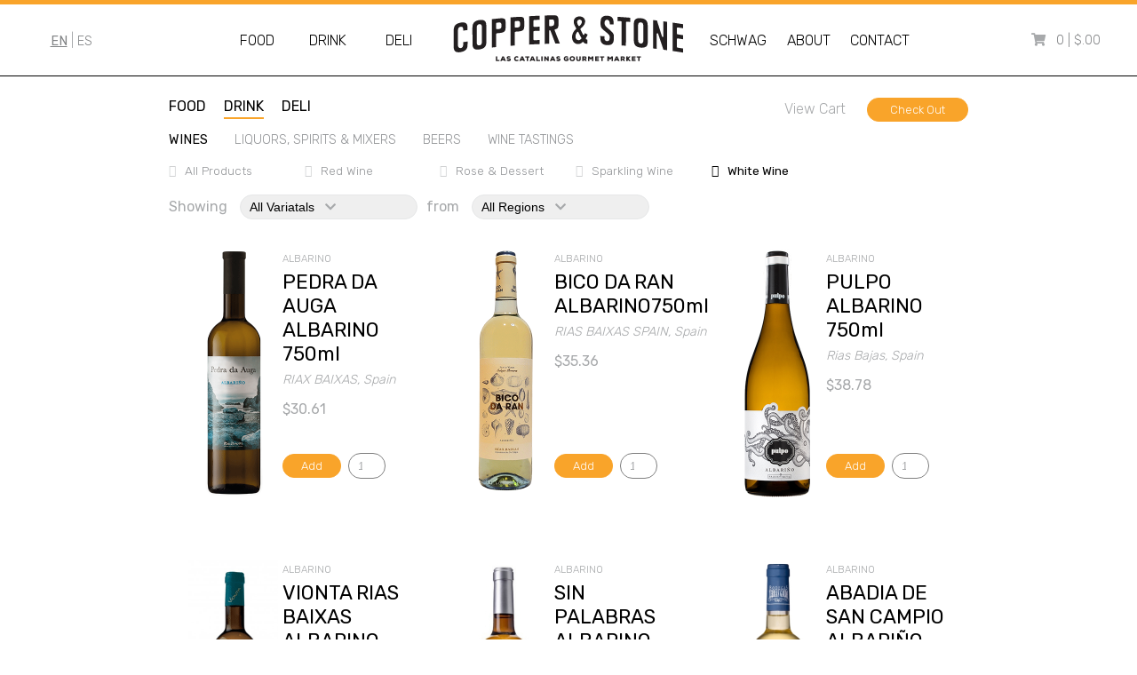

--- FILE ---
content_type: text/html; charset=UTF-8
request_url: https://copperandstonegourmet.com/shop/drink/wines/white-wine
body_size: 7745
content:
   <!DOCTYPE html>
<html>
<META HTTP-EQUIV="Content-Type" CONTENT="text/html; charset=UTF-8">
<meta name="viewport" content="width=device-width, initial-scale=1.0, maximum-scale=1.0, user-scalable=0" />

<meta name="format-detection" content="telephone=no">
<title>Shop  | Copper & Stone</title>

<!-- Fav Icons -->
<link rel="apple-touch-icon" sizes="57x57" href="/apple-icon-57x57.png">
<link rel="apple-touch-icon" sizes="60x60" href="/apple-icon-60x60.png">
<link rel="apple-touch-icon" sizes="72x72" href="/apple-icon-72x72.png">
<link rel="apple-touch-icon" sizes="76x76" href="/apple-icon-76x76.png">
<link rel="apple-touch-icon" sizes="114x114" href="/apple-icon-114x114.png">
<link rel="apple-touch-icon" sizes="120x120" href="/apple-icon-120x120.png">
<link rel="apple-touch-icon" sizes="144x144" href="/apple-icon-144x144.png">
<link rel="apple-touch-icon" sizes="152x152" href="/apple-icon-152x152.png">
<link rel="apple-touch-icon" sizes="180x180" href="/apple-icon-180x180.png">
<link rel="icon" type="image/png" sizes="192x192"  href="/android-icon-192x192.png">
<link rel="icon" type="image/png" sizes="32x32" href="/favicon-32x32.png">
<link rel="icon" type="image/png" sizes="96x96" href="/favicon-96x96.png">
<link rel="icon" type="image/png" sizes="16x16" href="/favicon-16x16.png">
<link rel="manifest" href="/manifest.json">
<meta name="msapplication-TileColor" content="#ffffff">
<meta name="msapplication-TileImage" content="/ms-icon-144x144.png">
<meta name="theme-color" content="#ffffff">
    
<!-- Font Awesome -->
<link rel="stylesheet" href="https://use.fontawesome.com/releases/v5.2.0/css/all.css" integrity="sha384-hWVjflwFxL6sNzntih27bfxkr27PmbbK/iSvJ+a4+0owXq79v+lsFkW54bOGbiDQ" crossorigin="anonymous">


<!-- Style Sheets -->
<link rel="stylesheet" type="text/css" href="/style.css">

<!-- JQuery -->
<script src="https://ajax.googleapis.com/ajax/libs/jquery/3.3.1/jquery.min.js"></script>

<link rel="stylesheet" href="/owlcarousel/owl.carousel.min.css">
<link rel="stylesheet" href="/owlcarousel/owl.theme.default.min.css">

<script src="/owlcarousel/owl.carousel.min.js"></script>
    
    
    <script>
    $(document).ready(function(){
        $(".add-btn").click(function(){  
            var id = $(this).attr('id');
            var qty = $('#quantity_'+id).val();
            $(this).html("<img src='/img/load.gif' style='width:10px !important; height: 10px;'>");
        
            setTimeout(
            function() {
                            $.ajax({    //create an ajax request to load_page.php
                type: "POST",
                url: "/cart-add.php",             
                data: { 
                    quantity: qty,
                    itemId: id
                },
                success: function(data){     
                    var json = $.parseJSON(data);
                    //$("#qty-"+id).html(data);
                    $("[id='" +id+ "']").html("Update");
                    $("[id='response_" +id+ "']").html(json.response);
                    $("[id='quantity_" +id+ "']").val(json.cartQuantity);
                    $("#cart-data").html(json.cartUpdate);
                    $("#total-price").html(json.totalPrice);
                    $("#subtotal_"+id).html(json.subtotalUpdate);
                    if(json.cartQuantity == '0') {
                        $("#row_"+id).hide();
                    }
        }
        });
            },
            2000);
            
            

    });
    });
</script>

<head>
    <script>
        $(document).ready(function () {

            var width = $(".mobile").outerWidth();

            var newWidth = (width / 2) - 26;

            $(".mobile-nav").css("width", newWidth);
            $(".mobile-nav.mob-checkout").css("width", (width - 28));
            $(".mobile-nav").css("padding", "10");

            $(window).on('resize', function () {
                var width = $(".mobile").outerWidth();
                var newWidth = (width / 2) - 26;
                $(".mobile-nav").css("width", newWidth);
                $(".mobile-nav.mob-checkout").css("width", (width - 28));
                $(".mobile-nav").css("padding", "10");

                var headerHeight = $("#header").outerHeight();
                var bodyPadding = headerHeight;
                $(".site").css("padding-top", bodyPadding);

                if ($(window).width() >= 860) {

                    $(".slider-wrp").css("height", "500");
                }
            });


            var vpHeight = $(window).height();

            if ($(window).width() < 860) {

                var headerHeight = $("#header").outerHeight();
                var mobMenuHeight = $("#mobile-nav-main").outerHeight();

                var sliderHeight = vpHeight - headerHeight - mobMenuHeight;

                $(".item").css("height", sliderHeight);

                var bodyPadding = headerHeight;
                $(".site").css("padding-top", bodyPadding);
            }


            $('.owl-carousel').owlCarousel({
                loop: true,
                margin: 10,
                autoplay: true,
                autoplayHoverPause:true,
                nav: true,
                responsive: {
                    0: {
                        items: 1
                    },
                    600: {
                        items: 1
                    },
                    1000: {
                        items: 1
                    }
                }
            });
            
            var headerHeight = $("#header").outerHeight();
        
            var dropdownTop = headerHeight*.6;
            var dropdownPadding = headerHeight*.4;
            
            $(".nav-dropdown-wrp").css("top", dropdownTop);
            $(".nav-dropdown-wrp").css("padding-top", dropdownPadding);
            
            $("#navdd-food").hover(function(){
                $('#dd-food').show();
                $("#navdd-food-link").css("border-bottom", "solid 2px #f9a42a");
            },function(){
                $('#dd-food').hide(); 
                $("#navdd-food-link").css("border-bottom", "solid 2px #ffffff");
                });
            $("#navdd-drink").hover(function(){
                $('#dd-drink').show();
                $("#navdd-drink-link").css("border-bottom", "solid 2px #f9a42a");
            },function(){
                $('#dd-drink').hide();
                $("#navdd-drink-link").css("border-bottom", "solid 2px #ffffff");
                });
            $("#navdd-deli").hover(function(){
                $('#dd-deli').show();
                $("#navdd-deli-link").css("border-bottom", "solid 2px #f9a42a");
            },function(){
                $('#dd-deli').hide();
                $("#navdd-deli-link").css("border-bottom", "solid 2px #ffffff");
                });
            $("#navdd-shwag").hover(function(){
                $('#dd-shwag').show();
                $("#navdd-shwag-link").css("border-bottom", "solid 2px #f9a42a");
            },function(){
                $('#dd-shwag').hide();
                $("#navdd-shwag-link").css("border-bottom", "solid 2px #ffffff");
                });
            $("#navdd-about").hover(function(){
                $('#dd-about').show();
                $("#navdd-about-link").css("border-bottom", "solid 2px #f9a42a");
            },function(){
                $('#dd-about').hide();
                $("#navdd-about-link").css("border-bottom", "solid 2px #ffffff");
                });
            
            $('#mob-burger').click(function(){
                $("#mob-slideout").css("display", "inline-block"); 
                $("#mob-burger-close").css("display", "inline-block");
                $("#mob-burger").css("display", "none");
            });
            
            $('#mob-burger-close').click(function(){
                $("#mob-slideout").css("display", "none"); 
                $("#mob-burger-close").css("display", "none");
                $("#mob-burger").css("display", "inline-block");
            });
            
            
        });
        
        
    </script>

</head>

<body class="site">
    <header id="header">
        <div class="header-language">
            <span class="header-language-burger-switch">
                <a href="#" id="mob-burger"><i class="fas fa-bars"></i></a>
                <a href="#" id="mob-burger-close" style='display: none;'><i class="fas fa-times"></i></a>
            </span>
            <span class="header-language-links"><a href="/language/en" class="current-lang">EN</a> | <a href="/language/es" class="">ES</a></span>
            
        </div>
        <nav class="main">  
            <span class="nav-spacer" id="navdd-food"><a href="/shop/food" id="navdd-food-link">Food</a>
            <div class="nav-dropdown-wrp" id="dd-food">
                <div class="nav-dropdown">
                    <div class="nav-dropdown-content">
                        <div class="dd-food dd-col-small">
                            <h4>platters</h4>                            <a href='/shop/food/packages'><img src="/img/dd-breakfast.jpg"></a>
                            <p>Arriving late? Choose to have your home stocked prior to your arrival with one of our Breakfast Packages so you can have all the ingredients on hand to prepare a delicous breakfast without having to go shopping.</p>
                            <a href='/shop/food/packages#gold-package'>Gold Platter</a><a href='/shop/food/packages#platinum-package'>Platinum Platter</a><a href='/shop/food/packages#copper-stone-package'>Copper and Stone Platter</a>                            <a href="/shop/food/packages" class="dd-btn">Order Online</a>
                        </div>
                        <div class="dd-food dd-col-large">
                        <h4>groceries</h4>                            <a href='/shop/food/groceries'><img src="/img/dd-groceries.jpg"></a>
                            <p>Welcome to Costa Rica! Relax, you're on vacation, let us do the work for you. We can stock your home prior to your arrival with a selection of groceries available to browse and pre-order online.</p>
                            <div style="column-count: 2;">
                            <a href='/shop/food/groceries/baked-goods'>baked goods</a><a href='/shop/food/groceries/dairy'>dairy</a><a href='/shop/food/groceries/soft-drinks-juices'>drinks & juices</a><a href='/shop/food/groceries/frozen-food'>frozen food</a><a href='/shop/food/groceries/fruit-vegetables'>fruit & veg</a><a href='/shop/food/groceries/meat-poultry'>meat & poultry</a><a href='/shop/food/groceries/pantry'>pantry</a><a href='/shop/food/groceries/pasta-grains'>pasta & grains</a><a href='/shop/food/groceries/seafood'>seafood</a><a href='/shop/food/groceries/snacks'>snacks</a><a href='/shop/food/groceries/special-items'>special items</a>                            </div>
                            <a href="/shop/food/groceries" class="dd-btn">Order Online</a>
                        </div> 
                        <div class="dd-food dd-col-small">
                        <h4>baskets</h4>                            <a href='/shop/food/baskets'><img src="/img/dd-baskets.jpg"></a>
                            <p>Copper & Stone picnic baskets ready to grab and head to the beach.</p>
                            <a href='/shop/food/baskets#silver-basket'>Quick Stop</a><a href='/shop/food/baskets#gold-basket'>The Health Nut </a><a href='/shop/food/baskets#platinum-basket'>Snack Pack </a><a href='/shop/food/baskets#'>Pitahaya</a><a href='/shop/food/baskets#'>Picnic</a><a href='/shop/food/baskets#'>Dantita</a>                            <a href="/shop/food/baskets" class="dd-btn">Order Online</a>
                        
                        </div>  
                    </div>
                </div>    
            </div>
            </span> 
            <span class="nav-spacer" id="navdd-drink"><a id="navdd-drink-link" href="/shop/drink">Drink</a>
            <div class="nav-dropdown-wrp" id="dd-drink">
                <div class="nav-dropdown">
                    <div class="nav-dropdown-content">
                        <div class="dd-food dd-col-small">
                            <h4>wines</h4>                            <a href='/shop/drink/wines'><img src="/img/dd-wines.jpg"></a>
                            <p>Browse our world class selection of wines.</p>
                            <a href='/shop/drink/wines/red-wine'>red wine</a><a href='/shop/drink/wines/white-wine'>white wine</a><a href='/shop/drink/wines/sparkling-wine'>sparkling wine</a><a href='/shop/drink/wines/rose-dessert'>rose & dessert</a><a href='/shop/drink/wine-tastings'>Wine Tastings</a>                            
                            <a href="/shop/drink/wines" class="dd-btn">Order Online</a>
                        </div>
                        <div class="dd-food dd-col-small">
                            <h4>liquors, spirits & mixers</h4>                            <a href='/shop/drink/liquors-spirits'><img src="/img/dd-spirits.jpg"></a>
                            <p>Looking to have some fun with cocktails?</p>                            <a href='/shop/drink/liquors-spirits/gin'>gin</a><a href='/shop/drink/liquors-spirits/ice'>ice</a><a href='/shop/drink/liquors-spirits/liquors'>liquors</a><a href='/shop/drink/liquors-spirits/pre-mixed'>pre-mixed</a><a href='/shop/drink/liquors-spirits/rum'>rum</a>                            <a href="/shop/drink/liquors-spirits" class="dd-btn">Order Online</a>
                        </div>
                         <div class="dd-food dd-col-small">
                            <h4>beers</h4>                             <a href='/shop/drink/beers'><img src="/img/dd-beer.jpg"></a>
                            <p>Browse our global selection of beers.</p>
                            <a href='/shop/drink/beers/domestic-beers'>domestic</a><a href='/shop/drink/beers/imported-beers'>imported</a><a href='/shop/drink/beers/artisanal-beers'>artisanal</a>                            <a href="/shop/drink/beers" class="dd-btn">Order Online</a>
                        </div>
                    </div>
                </div>
            </div>
            </span>
            <span class="nav-spacer" id="navdd-deli"><a href="/shop/deli" id="navdd-deli-link">Deli</a>
            <div class="nav-dropdown-wrp" id="dd-deli">
                <div class="nav-dropdown">
                    <div class="nav-dropdown-content">
                        <div class="dd-deli dd-col-small">
                            <h4>Weekly Specials</h4>
                            <a href='/specials-menu'><img src="/img/dd-deli-special.jpg"></a>
                            <p>What have we been cooking up? Here's this week's menu.</p><br>
                            <span class="nav-deli-special"><label class="">Mon:</label><p class=""></p></span><br><span class="nav-deli-special"><label class="">Tue:</label><p class=""></p></span><br><span class="nav-deli-special"><label class="">Wed:</label><p class=""></p></span><br><span class="nav-deli-special"><label class="current-day">Thu:</label><p class="current-day"></p></span><br><span class="nav-deli-special"><label class="">Fri:</label><p class=""></p></span><br><span class="nav-deli-special"><label class="">Sat:</label><p class=""></p></span><br><span class="nav-deli-special"><label class="">Sun:</label><p class=""></p></span><br>                        </div>
                        <div class="dd-col-row-wrp">
                            <div class="dd-col-row">
                                <div class="dd-deli dd-col-small">
                                    <h4>From our Kitchen</h4>
                                    <a href='/shop/deli/from-our-kitchen'><img src="/img/dd-prepared-foods.jpg"></a>
                                    <p>Our prepared proteins, sides, veggies and soups.</p><br>
                                    <a href="/shop/deli/from-our-kitchen" class="dd-btn">Order Online</a>
                                </div>
                                <div class="dd-deli dd-col-small">
                                    <h4>Grab & Go</h4>
                                    <a href="/shop/deli/grab-n-go"><img src="/img/dd-grab-go.jpg"></a>
                                    <p>If you need something quick to take to the beach we have freshly made salads and more to Grab & Go.</p><br>
                                    <a href="/shop/deli/grab-n-go" class="dd-btn">Order Online</a>
                                </div>
                            </div>
                            <div class="dd-col-row">
                                <h4>More from the Deli</h4> 
                            </div>
                            <div class="dd-col-row">
                                <div class="dd-deli dd-col-micro">
                                    <a href="/shop/deli/deli-staples" class="dd-see-more"><img src="/img/dd-deli.jpg"></a>
                                  <h4>Deli Staples</h4> 
                                    <a href="/shop/deli/deli-staples" class="dd-see-more">See All</a>
                                </div>
                                <div class="dd-deli dd-col-micro">
                                    <a href="/shop/food/groceries/baked-goods" class="dd-see-more"><img src="/img/dd-bakery.jpg"></a>
                                    <h4>Bakery</h4>
                                    <a href="/shop/food/groceries/baked-goods" class="dd-see-more">See All</a>
                                </div>
                                <div class="dd-deli dd-col-micro">
                                    <a href="/juice-menu" class="dd-see-more"><img src="/img/dd-juice-bar.jpg"></a>
                                    <h4>Juice Bar</h4>
                                    <a href="/juice-menu" class="dd-see-more">See Menu</a>
                                </div>
                                <div class="dd-deli dd-col-micro">
                                    <a href="/coffee-menu" class="dd-see-more"><img src="/img/dd-coffee.jpg"></a>
                                    <h4>Coffee</h4>
                                    <a href="/coffee-menu" class="dd-see-more">See Menu</a>
                                </div>
                            </div>
                        </div>
                    </div>
                </div>    
            </div>
            </span>
            <a class="logo" href="/"><img src="/logo.svg"></a>
            <span class="nav-spacer" id="navdd-shwag"><a href="/shwag" id="navdd-shwag-link">Schwag</a>
            </span>
            <span class="nav-spacer" id="navdd-about"><a href="/about" id="navdd-about-link">About</a>
            <div class="nav-dropdown-wrp" id="dd-about">
                <div class="nav-dropdown">
                <div class="nav-dropdown-content">
                        <div class="dd-food dd-col-small">
                            <h4>Our Story</h4>
                            <img src="/img/dd-concept.jpg">
                            <p>Copper and Stone arises from the desire of two friends who decided to unite their passion for Gourmet food and the cozy coastal life, creating the perfect space that combines the best of these two worlds...</p>
                            <a href="/about" class="dd-see-all">Read More</a>
                        </div>
                         <div class="dd-food dd-col-small">
                            <h4>Our Location</h4>
                            <img src="/img/dd-location.jpg">
                            <p>We are located in Las Catalinas, Guanacaste a small mediterrannean style town on the north west Pacific Coast of Costa Rica. An hour from Liberia International airport and approximately 4 hours from San Jose International Airport...</p>
                            <a href="https://goo.gl/maps/yxzedqKCGQFcTjUk9"  target="_blank" class="dd-see-all">View Map</a>
                        </div>
                    <div class="dd-food dd-col-small">
                            <h4>Las Catalinas</h4>
                            <img src="/img/dd-location-2.jpg"><br><br>
                            <a style ="text-transform: lowercase !important;" href="https://www.lascatalinascr.com"  target="_blank" class="dd-see-all">www.lascatalinascr.com</a>
                        </div>
                    </div>
                </div>    
            </div>
            </span>
            <span class="nav-spacer"><a href="/contact" id="navdd-contact-link">Contact</a></span>
        </nav>
        <div class="header-cart">
            <i class="fas fa-shopping-cart"></i> &nbsp; <a href="/view-cart" id='cart-data'>0 | $.00</a></div>
    </header>
    
    
    <nav class="mobile" id="mobile-nav-main">
        <a href="/shop/food" class="mobile-nav ">food</a>
        <a href="/shop/drink" class="mobile-nav current">drink</a><br>
        <a href="/shop/deli" class="mobile-nav ">deli</a>
        <a href="/view-cart" class="mobile-nav ">cart</a>
        <a class="mob-checkout mobile-nav" href='/check-out'>Check Out</a>
    </nav>
    <span class='mob-slideout' id='mob-slideout'>
    <p><a href='/language/en'>EN</a> &nbsp; | &nbsp; <a href='/language/es'>ES</a></p>
    <p><a href='/shop/food'>Food</a></p>

    <p><a href='/shop/drink'>Drink</a></p>

    <p><a href='/shop/deli'>Deli</a></p>

    <p><a href='/shwag'>Schwag</a></p>
    <p><a href='/about'>About</a></p>
    <p><a href='/contact'>Contact</a></p>
    <p><a href='/view-cart'>Cart</a></p>
    </span>
<content>

    <div class="section-page">
     <span class='shop-nav-wrp'>
    <span>
<a href='/shop/food' class='shop-nav '>food</a><a href='/shop/drink' class='shop-nav current'>drink</a><a href='/shop/deli' class='shop-nav '>deli</a>        
    </span>
    <span class="cart-buttons">
                <a href="/view-cart">View Cart</a>
        
        
        
        <a href="/check-out" class="btn check-out">Check Out</a>    </span>   
</span>
<span class="category-subnav">
<a class='current' href='/shop/drink/wines'>wines</a><a class='' href='/shop/drink/liquors-spirits'>liquors, spirits & mixers</a><a class='' href='/shop/drink/beers'>beers</a><a class='' href='/shop/drink/wine-tastings'>wine tastings</a>  
</span>

<br>
            <span class="subcategory-subnav">
        <a href='/shop/drink/wines/all-products'>All Products</a><a class='' href='/shop/drink/wines/red-wine'>red wine</a><a class='' href='/shop/drink/wines/rose-dessert'>rose & dessert</a><a class='' href='/shop/drink/wines/sparkling-wine'>sparkling wine</a><a class='current' href='/shop/drink/wines/white-wine'>white wine</a>  
    </span>
        
        <div class='wine-filters'><span class='wine-filter-variatal'><span class='wine-filter-label'>Showing</span>            <div class="dropdown">
            <button class="dropbtn">All Variatals &nbsp; <i class="fas fa-chevron-down"></i></button>
            <div class="dropdown-content">

                
            <a href='/shop/drink/wines/white-wine/variatal/all/origin/all' class='wine-variatal current-variatal'>All Variatals</a><a  href='/shop/drink/wines/white-wine/variatal/albarino/origin/all' class='wine-variatal '>albarino </a><a  href='/shop/drink/wines/white-wine/variatal/chardonnay/origin/all' class='wine-variatal '>chardonnay </a><a  href='/shop/drink/wines/white-wine/variatal/cortese/origin/all' class='wine-variatal '>cortese </a><a  href='/shop/drink/wines/white-wine/variatal/pinot-grigio/origin/all' class='wine-variatal '>pinot grigio </a><a  href='/shop/drink/wines/white-wine/variatal/riesling/origin/all' class='wine-variatal '>riesling </a><a  href='/shop/drink/wines/white-wine/variatal/sauvignon-blanc/origin/all' class='wine-variatal '>sav blanc </a><a  href='/shop/drink/wines/white-wine/variatal/torrontes/origin/all' class='wine-variatal '>torrontes </a><a  href='/shop/drink/wines/white-wine/variatal/viognier/origin/all' class='wine-variatal '>viognier </a><a  href='/shop/drink/wines/white-wine/variatal/white-blends/origin/all' class='wine-variatal '>white blend </a>                  </div>
        </div></span><span class='wine-filter-origin'><span class="wine-filter-label">from</span>
        
        <div class="dropdown">
            <button class="dropbtn">All Regions &nbsp; <i class="fas fa-chevron-down"></i></button>
            <div class="dropdown-content">
        
            <a href='/shop/drink/wines/white-wine/variatal/all/origin/all' class='wine-variatal current-variatal'>All Regions</a><a href='/shop/drink/wines/white-wine/variatal/all/origin/argentina' class='wine-variatal '>argentina </a><a href='/shop/drink/wines/white-wine/variatal/all/origin/australia' class='wine-variatal '>australia </a><a href='/shop/drink/wines/white-wine/variatal/all/origin/california' class='wine-variatal '>california </a><a href='/shop/drink/wines/white-wine/variatal/all/origin/chile' class='wine-variatal '>chile </a><a href='/shop/drink/wines/white-wine/variatal/all/origin/france' class='wine-variatal '>france </a><a href='/shop/drink/wines/white-wine/variatal/all/origin/alemania' class='wine-variatal '>germany </a><a href='/shop/drink/wines/white-wine/variatal/all/origin/italy' class='wine-variatal '>italy </a><a href='/shop/drink/wines/white-wine/variatal/all/origin/nueva zealanda' class='wine-variatal '>new zealand </a><a href='/shop/drink/wines/white-wine/variatal/all/origin/portugal' class='wine-variatal '>portugal </a><a href='/shop/drink/wines/white-wine/variatal/all/origin/spain' class='wine-variatal '>spain </a></div></span></div></div>        
                
        <span class="products">
        
        <span class='wine-listing'><span class='wine-listing-img'><img src='/product-img/100000753.jpg'></span><span class='wine-listing-copy'><span class='wine-listing-row'><span class='variatal-name' style='color: #a7a9ab !important; text-align: center;'>albarino</span><span class='product-name'>PEDRA DA AUGA ALBARINO 750ml</span><span class='origin-wrp'><span class='origin-name'>RIAX BAIXAS, </span><span class='origin-name'>spain</span></span><span class='price'>$30.61</span></span><span class='wine-listing-row add-to-cart'><span class='cart-response' id='response_100000753'></span><span><a href='#/' class='btn add-btn' id='100000753'>Add</a><span id='cell-100000753'><input min='0' type='number' id='quantity_100000753' name='quantity' value='1' autocomplete='off'></span></span></span></span></span><span class='wine-listing'><span class='wine-listing-img'><img src='/product-img/100001570.jpg'></span><span class='wine-listing-copy'><span class='wine-listing-row'><span class='variatal-name' style='color: #a7a9ab !important; text-align: center;'>albarino</span><span class='product-name'>BICO DA RAN ALBARINO750ml</span><span class='origin-wrp'><span class='origin-name'>RIAS BAIXAS SPAIN, </span><span class='origin-name'>spain</span></span><span class='price'>$35.36</span></span><span class='wine-listing-row add-to-cart'><span class='cart-response' id='response_100001570'></span><span><a href='#/' class='btn add-btn' id='100001570'>Add</a><span id='cell-100001570'><input min='0' type='number' id='quantity_100001570' name='quantity' value='1' autocomplete='off'></span></span></span></span></span><span class='wine-listing'><span class='wine-listing-img'><img src='/product-img/100000421.jpg'></span><span class='wine-listing-copy'><span class='wine-listing-row'><span class='variatal-name' style='color: #a7a9ab !important; text-align: center;'>albarino</span><span class='product-name'>PULPO ALBARINO 750ml</span><span class='origin-wrp'><span class='origin-name'>Rias Bajas, </span><span class='origin-name'>spain</span></span><span class='price'>$38.78</span></span><span class='wine-listing-row add-to-cart'><span class='cart-response' id='response_100000421'></span><span><a href='#/' class='btn add-btn' id='100000421'>Add</a><span id='cell-100000421'><input min='0' type='number' id='quantity_100000421' name='quantity' value='1' autocomplete='off'></span></span></span></span></span><span class='wine-listing'><span class='wine-listing-img'><img src='/product-img/100001309.jpg'></span><span class='wine-listing-copy'><span class='wine-listing-row'><span class='variatal-name' style='color: #a7a9ab !important; text-align: center;'>albarino</span><span class='product-name'>VIONTA RIAS BAIXAS ALBARINO 750ml</span><span class='origin-wrp'><span class='origin-name'>GALICIA, RIAS BAIXAS, </span><span class='origin-name'>spain</span></span><span class='price'>$44.90</span></span><span class='wine-listing-row add-to-cart'><span class='cart-response' id='response_100001309'></span><span><a href='#/' class='btn add-btn' id='100001309'>Add</a><span id='cell-100001309'><input min='0' type='number' id='quantity_100001309' name='quantity' value='1' autocomplete='off'></span></span></span></span></span><span class='wine-listing'><span class='wine-listing-img'><img src='/product-img/1350.jpg'></span><span class='wine-listing-copy'><span class='wine-listing-row'><span class='variatal-name' style='color: #a7a9ab !important; text-align: center;'>albarino</span><span class='product-name'>SIN PALABRAS ALBARINO 750ml</span><span class='origin-wrp'><span class='origin-name'>spain</span></span><span class='price'>$46.94</span></span><span class='wine-listing-row add-to-cart'><span class='cart-response' id='response_1350'></span><span><a href='#/' class='btn add-btn' id='1350'>Add</a><span id='cell-1350'><input min='0' type='number' id='quantity_1350' name='quantity' value='1' autocomplete='off'></span></span></span></span></span><span class='wine-listing'><span class='wine-listing-img'><img src='/product-img/1358.jpg'></span><span class='wine-listing-copy'><span class='wine-listing-row'><span class='variatal-name' style='color: #a7a9ab !important; text-align: center;'>albarino</span><span class='product-name'>ABADIA DE SAN CAMPIO ALBARIÑO 750ml</span><span class='origin-wrp'><span class='origin-name'>RIAX BAIXAS, </span><span class='origin-name'>spain</span></span><span class='price'>$46.94</span></span><span class='wine-listing-row add-to-cart'><span class='cart-response' id='response_1358'></span><span><a href='#/' class='btn add-btn' id='1358'>Add</a><span id='cell-1358'><input min='0' type='number' id='quantity_1358' name='quantity' value='1' autocomplete='off'></span></span></span></span></span><span class='wine-listing'><span class='wine-listing-img'><img src='/product-img/1366.jpg'></span><span class='wine-listing-copy'><span class='wine-listing-row'><span class='variatal-name' style='color: #a7a9ab !important; text-align: center;'>albarino</span><span class='product-name'>SANTIAGO RUIZ ALBARINO 750ml</span><span class='origin-wrp'><span class='origin-name'>spain</span></span><span class='price'>$82.51</span></span><span class='wine-listing-row add-to-cart'><span class='cart-response' id='response_1366'></span><span><a href='#/' class='btn add-btn' id='1366'>Add</a><span id='cell-1366'><input min='0' type='number' id='quantity_1366' name='quantity' value='1' autocomplete='off'></span></span></span></span></span><span class='wine-listing'><span class='wine-listing-img'><img src='/product-img/100001573.jpg'></span><span class='wine-listing-copy'><span class='wine-listing-row'><span class='variatal-name' style='color: #a7a9ab !important; text-align: center;'>champagne</span><span class='product-name'>CHAMPAGNE NICOLAS FEUILLATE EXCLUSI</span><span class='origin-wrp'><span class='origin-name'>FRANCE, </span><span class='origin-name'>france</span></span><span class='price'>$31.43</span></span><span class='wine-listing-row add-to-cart'><span class='cart-response' id='response_100001573'></span><span><a href='#/' class='btn add-btn' id='100001573'>Add</a><span id='cell-100001573'><input min='0' type='number' id='quantity_100001573' name='quantity' value='1' autocomplete='off'></span></span></span></span></span><span class='wine-listing'><span class='wine-listing-img'><img src='/product-img/100001575.jpg'></span><span class='wine-listing-copy'><span class='wine-listing-row'><span class='variatal-name' style='color: #a7a9ab !important; text-align: center;'>champagne</span><span class='product-name'>CHAMPAGNE NICOLAS FEUILLATE EXCLUSI</span><span class='origin-wrp'><span class='origin-name'>FRANCE, </span><span class='origin-name'>france</span></span><span class='price'>$113.95</span></span><span class='wine-listing-row add-to-cart'><span class='cart-response' id='response_100001575'></span><span><a href='#/' class='btn add-btn' id='100001575'>Add</a><span id='cell-100001575'><input min='0' type='number' id='quantity_100001575' name='quantity' value='1' autocomplete='off'></span></span></span></span></span><span class='wine-listing'><span class='wine-listing-img'><img src='/product-img/1630.jpg'></span><span class='wine-listing-copy'><span class='wine-listing-row'><span class='variatal-name' style='color: #a7a9ab !important; text-align: center;'>chardonnay</span><span class='product-name'>SANTA JULIA CHARDONNAY 187ml</span><span class='origin-wrp'><span class='origin-name'>argentina</span></span><span class='price'>$6.30</span></span><span class='wine-listing-row add-to-cart'><span class='cart-response' id='response_1630'></span><span><a href='#/' class='btn add-btn' id='1630'>Add</a><span id='cell-1630'><input min='0' type='number' id='quantity_1630' name='quantity' value='1' autocomplete='off'></span></span></span></span></span><span class='wine-listing'><span class='wine-listing-img'><img src='/product-img/1727.jpg'></span><span class='wine-listing-copy'><span class='wine-listing-row'><span class='variatal-name' style='color: #a7a9ab !important; text-align: center;'>chardonnay</span><span class='product-name'>Crane Lake Chardonnay 750ml</span><span class='origin-wrp'><span class='origin-name'>CALIFORNIA, </span><span class='origin-name'>california</span></span><span class='price'>$18.46</span></span><span class='wine-listing-row add-to-cart'><span class='cart-response' id='response_1727'></span><span><a href='#/' class='btn add-btn' id='1727'>Add</a><span id='cell-1727'><input min='0' type='number' id='quantity_1727' name='quantity' value='1' autocomplete='off'></span></span></span></span></span><span class='wine-listing'><span class='wine-listing-img'><img src='/product-img/100000573.jpg'></span><span class='wine-listing-copy'><span class='wine-listing-row'><span class='variatal-name' style='color: #a7a9ab !important; text-align: center;'>chardonnay</span><span class='product-name'>BICICLETA RESERVA CHARDONNAY 750ml</span><span class='origin-wrp'><span class='origin-name'>VALLE CENTRAL, CHILE, </span><span class='origin-name'>chile</span></span><span class='price'>$26.54</span></span><span class='wine-listing-row add-to-cart'><span class='cart-response' id='response_100000573'></span><span><a href='#/' class='btn add-btn' id='100000573'>Add</a><span id='cell-100000573'><input min='0' type='number' id='quantity_100000573' name='quantity' value='1' autocomplete='off'></span></span></span></span></span><span class='wine-listing'><span class='wine-listing-img'><img src='/product-img/100001135.jpg'></span><span class='wine-listing-copy'><span class='wine-listing-row'><span class='variatal-name' style='color: #a7a9ab !important; text-align: center;'>chardonnay</span><span class='product-name'>WILLIAM COLE RESERVA CHARDONNAY 750</span><span class='origin-wrp'><span class='origin-name'>VALLE DE CASABLANCA, </span><span class='origin-name'>chile</span></span><span class='price'>$26.92</span></span><span class='wine-listing-row add-to-cart'><span class='cart-response' id='response_100001135'></span><span><a href='#/' class='btn add-btn' id='100001135'>Add</a><span id='cell-100001135'><input min='0' type='number' id='quantity_100001135' name='quantity' value='1' autocomplete='off'></span></span></span></span></span><span class='wine-listing'><span class='wine-listing-img'><img src='/product-img/100001163.jpg'></span><span class='wine-listing-copy'><span class='wine-listing-row'><span class='variatal-name' style='color: #a7a9ab !important; text-align: center;'>chardonnay</span><span class='product-name'>CORDERO CON PIEL DE LOBO CHARDONNAY</span><span class='origin-wrp'><span class='origin-name'>argentina</span></span><span class='price'>$28.57</span></span><span class='wine-listing-row add-to-cart'><span class='cart-response' id='response_100001163'></span><span><a href='#/' class='btn add-btn' id='100001163'>Add</a><span id='cell-100001163'><input min='0' type='number' id='quantity_100001163' name='quantity' value='1' autocomplete='off'></span></span></span></span></span><span class='wine-listing'><span class='wine-listing-img'><img src='/product-img/1322.jpg'></span><span class='wine-listing-copy'><span class='wine-listing-row'><span class='variatal-name' style='color: #a7a9ab !important; text-align: center;'>chardonnay</span><span class='product-name'>BARON PHILIPPE CHARDONNAY 750ml</span><span class='origin-wrp'><span class='origin-name'>ROTHSCHILD, </span><span class='origin-name'>france</span></span><span class='price'>$32.73</span></span><span class='wine-listing-row add-to-cart'><span class='cart-response' id='response_1322'></span><span><a href='#/' class='btn add-btn' id='1322'>Add</a><span id='cell-1322'><input min='0' type='number' id='quantity_1322' name='quantity' value='1' autocomplete='off'></span></span></span></span></span><span class='wine-listing'><span class='wine-listing-img'><img src='/product-img/100000572.jpg'></span><span class='wine-listing-copy'><span class='wine-listing-row'><span class='variatal-name' style='color: #a7a9ab !important; text-align: center;'>chardonnay</span><span class='product-name'>MICHAEL DAVID CHARDONNAY 750ml</span><span class='origin-wrp'><span class='origin-name'>CALIFORNIA, </span><span class='origin-name'>california</span></span><span class='price'>$80.39</span></span><span class='wine-listing-row add-to-cart'><span class='cart-response' id='response_100000572'></span><span><a href='#/' class='btn add-btn' id='100000572'>Add</a><span id='cell-100000572'><input min='0' type='number' id='quantity_100000572' name='quantity' value='1' autocomplete='off'></span></span></span></span></span><span class='wine-listing'><span class='wine-listing-img'><img src='/product-img/100001170.jpg'></span><span class='wine-listing-copy'><span class='wine-listing-row'><span class='variatal-name' style='color: #a7a9ab !important; text-align: center;'>chardonnay</span><span class='product-name'>ROBERT MONDAVI NAPA CHARDONNAY 750</span><span class='origin-wrp'><span class='origin-name'>CALIFORNIA, </span><span class='origin-name'>california</span></span><span class='price'>$106.12</span></span><span class='wine-listing-row add-to-cart'><span class='cart-response' id='response_100001170'></span><span><a href='#/' class='btn add-btn' id='100001170'>Add</a><span id='cell-100001170'><input min='0' type='number' id='quantity_100001170' name='quantity' value='1' autocomplete='off'></span></span></span></span></span><span class='wine-listing'><span class='wine-listing-img'><img src='/product-img/1365.jpg'></span><span class='wine-listing-copy'><span class='wine-listing-row'><span class='variatal-name' style='color: #a7a9ab !important; text-align: center;'>chardonnay</span><span class='product-name'>STAGS LEAP KARIA CHARDONNAY 750ml</span><span class='origin-wrp'><span class='origin-name'>NAPA VALLEY, CALIFORNIA, </span><span class='origin-name'>california</span></span><span class='price'>$111.98</span></span><span class='wine-listing-row add-to-cart'><span class='cart-response' id='response_1365'></span><span><a href='#/' class='btn add-btn' id='1365'>Add</a><span id='cell-1365'><input min='0' type='number' id='quantity_1365' name='quantity' value='1' autocomplete='off'></span></span></span></span></span><span class='wine-listing'><span class='wine-listing-img'><img src='/product-img/100000010.jpg'></span><span class='wine-listing-copy'><span class='wine-listing-row'><span class='variatal-name' style='color: #a7a9ab !important; text-align: center;'>chardonnay</span><span class='product-name'>Flowers chardonnay 750ml</span><span class='origin-wrp'><span class='origin-name'>Sonoma, </span><span class='origin-name'>california</span></span><span class='price'>$179.59</span></span><span class='wine-listing-row add-to-cart'><span class='cart-response' id='response_100000010'></span><span><a href='#/' class='btn add-btn' id='100000010'>Add</a><span id='cell-100000010'><input min='0' type='number' id='quantity_100000010' name='quantity' value='1' autocomplete='off'></span></span></span></span></span><span class='wine-listing'><span class='wine-listing-img'><img src='/product-img/100000759.jpg'></span><span class='wine-listing-copy'><span class='wine-listing-row'><span class='variatal-name' style='color: #a7a9ab !important; text-align: center;'>chardonnay</span><span class='product-name'>PH RUSSIAN RIVER CHARDONNAY 750ml</span><span class='origin-wrp'><span class='origin-name'>RUSSIAN RIVER VALLEY, </span><span class='origin-name'>california</span></span><span class='price'>$188.46</span></span><span class='wine-listing-row add-to-cart'><span class='cart-response' id='response_100000759'></span><span><a href='#/' class='btn add-btn' id='100000759'>Add</a><span id='cell-100000759'><input min='0' type='number' id='quantity_100000759' name='quantity' value='1' autocomplete='off'></span></span></span></span></span><span class='wine-listing'><span class='wine-listing-img'><img src='/product-img/1633.jpg'></span><span class='wine-listing-copy'><span class='wine-listing-row'><span class='variatal-name' style='color: #a7a9ab !important; text-align: center;'>pinot grigio</span><span class='product-name'>CAVIT PINOT GRIGIO 187ml</span><span class='origin-wrp'><span class='origin-name'>DELLE VENEZIE, </span><span class='origin-name'>italy</span></span><span class='price'>$8.33</span></span><span class='wine-listing-row add-to-cart'><span class='cart-response' id='response_1633'></span><span><a href='#/' class='btn add-btn' id='1633'>Add</a><span id='cell-1633'><input min='0' type='number' id='quantity_1633' name='quantity' value='1' autocomplete='off'></span></span></span></span></span><span class='wine-listing'><span class='wine-listing-img'><img src='/product-img/1728.jpg'></span><span class='wine-listing-copy'><span class='wine-listing-row'><span class='variatal-name' style='color: #a7a9ab !important; text-align: center;'>pinot grigio</span><span class='product-name'>Crane Lake Pinot Grigio 750ml</span><span class='origin-wrp'><span class='origin-name'>CALIFORNIA, </span><span class='origin-name'>california</span></span><span class='price'>$18.46</span></span><span class='wine-listing-row add-to-cart'><span class='cart-response' id='response_1728'></span><span><a href='#/' class='btn add-btn' id='1728'>Add</a><span id='cell-1728'><input min='0' type='number' id='quantity_1728' name='quantity' value='1' autocomplete='off'></span></span></span></span></span><span class='wine-listing'><span class='wine-listing-img'><img src='/product-img/100000733.jpg'></span><span class='wine-listing-copy'><span class='wine-listing-row'><span class='variatal-name' style='color: #a7a9ab !important; text-align: center;'>pinot grigio</span><span class='product-name'>DOMINI VENETI PINOT GRIGIO 750ml</span><span class='origin-wrp'><span class='origin-name'>Local Area, </span><span class='origin-name'>italy</span></span><span class='price'>$29.56</span></span><span class='wine-listing-row add-to-cart'><span class='cart-response' id='response_100000733'></span><span><a href='#/' class='btn add-btn' id='100000733'>Add</a><span id='cell-100000733'><input min='0' type='number' id='quantity_100000733' name='quantity' value='1' autocomplete='off'></span></span></span></span></span><span class='wine-listing'><span class='wine-listing-img'><img src='/product-img/100000461.jpg'></span><span class='wine-listing-copy'><span class='wine-listing-row'><span class='variatal-name' style='color: #a7a9ab !important; text-align: center;'>pinot grigio</span><span class='product-name'>TORRESELLA PINOT GRIGIO 750ml</span><span class='origin-wrp'><span class='origin-name'>SANTA MARGHERITA, </span><span class='origin-name'>italy</span></span><span class='price'>$36.73</span></span><span class='wine-listing-row add-to-cart'><span class='cart-response' id='response_100000461'></span><span><a href='#/' class='btn add-btn' id='100000461'>Add</a><span id='cell-100000461'><input min='0' type='number' id='quantity_100000461' name='quantity' value='1' autocomplete='off'></span></span></span></span></span><span class='wine-listing'><span class='wine-listing-img'><img src='/product-img/100000689.jpg'></span><span class='wine-listing-copy'><span class='wine-listing-row'><span class='variatal-name' style='color: #a7a9ab !important; text-align: center;'>pinot grigio</span><span class='product-name'>LES JAMELLES PINOT GRIS 750ml</span><span class='origin-wrp'><span class='origin-name'> Vin de Pays / Pays d'Oc, </span><span class='origin-name'>france</span></span><span class='price'>$38.78</span></span><span class='wine-listing-row add-to-cart'><span class='cart-response' id='response_100000689'></span><span><a href='#/' class='btn add-btn' id='100000689'>Add</a><span id='cell-100000689'><input min='0' type='number' id='quantity_100000689' name='quantity' value='1' autocomplete='off'></span></span></span></span></span><span class='wine-listing'><span class='wine-listing-img'><img src='/product-img/1324.jpg'></span><span class='wine-listing-copy'><span class='wine-listing-row'><span class='variatal-name' style='color: #a7a9ab !important; text-align: center;'>pinot grigio</span><span class='product-name'>RUFFINO PINOT GRIGIO 750ml 2019</span><span class='origin-wrp'><span class='origin-name'>italy</span></span><span class='price'>$38.78</span></span><span class='wine-listing-row add-to-cart'><span class='cart-response' id='response_1324'></span><span><a href='#/' class='btn add-btn' id='1324'>Add</a><span id='cell-1324'><input min='0' type='number' id='quantity_1324' name='quantity' value='1' autocomplete='off'></span></span></span></span></span><span class='wine-listing'><span class='wine-listing-img'><img src='/product-img/100001344.jpg'></span><span class='wine-listing-copy'><span class='wine-listing-row'><span class='variatal-name' style='color: #a7a9ab !important; text-align: center;'>pinot grigio</span><span class='product-name'>KENDALL JACKSON PINOT GRIS 750ml</span><span class='origin-wrp'><span class='origin-name'>california, </span><span class='origin-name'>california</span></span><span class='price'>$46.15</span></span><span class='wine-listing-row add-to-cart'><span class='cart-response' id='response_100001344'></span><span><a href='#/' class='btn add-btn' id='100001344'>Add</a><span id='cell-100001344'><input min='0' type='number' id='quantity_100001344' name='quantity' value='1' autocomplete='off'></span></span></span></span></span><span class='wine-listing'><span class='wine-listing-img'><img src='/product-img/100000758.jpg'></span><span class='wine-listing-copy'><span class='wine-listing-row'><span class='variatal-name' style='color: #a7a9ab !important; text-align: center;'>pinot grigio</span><span class='product-name'>SANTA MARGARITA PINOT GRIGIO 750ml</span><span class='origin-wrp'><span class='origin-name'>VALDADIGE, </span><span class='origin-name'>italy</span></span><span class='price'>$77.55</span></span><span class='wine-listing-row add-to-cart'><span class='cart-response' id='response_100000758'></span><span><a href='#/' class='btn add-btn' id='100000758'>Add</a><span id='cell-100000758'><input min='0' type='number' id='quantity_100000758' name='quantity' value='1' autocomplete='off'></span></span></span></span></span><span class='wine-listing'><span class='wine-listing-img'><img src='/product-img/1632.jpg'></span><span class='wine-listing-copy'><span class='wine-listing-row'><span class='variatal-name' style='color: #a7a9ab !important; text-align: center;'>sauvignon blanc</span><span class='product-name'>SANTARITA SAUVIGNON BLANC 120 187ml</span><span class='origin-wrp'><span class='origin-name'>VALLE CENTRAL, </span><span class='origin-name'>argentina</span></span><span class='price'>$7.69</span></span><span class='wine-listing-row add-to-cart'><span class='cart-response' id='response_1632'></span><span><a href='#/' class='btn add-btn' id='1632'>Add</a><span id='cell-1632'><input min='0' type='number' id='quantity_1632' name='quantity' value='1' autocomplete='off'></span></span></span></span></span><span class='wine-listing'><span class='wine-listing-img'><img src='/product-img/100001341.jpg'></span><span class='wine-listing-copy'><span class='wine-listing-row'><span class='variatal-name' style='color: #a7a9ab !important; text-align: center;'>sauvignon blanc</span><span class='product-name'>CONO SUR BICICLETA SAUVIGNON BLANC </span><span class='origin-wrp'><span class='origin-name'>VALLE CENTRAL, </span><span class='origin-name'>chile</span></span><span class='price'>$26.53</span></span><span class='wine-listing-row add-to-cart'><span class='cart-response' id='response_100001341'></span><span><a href='#/' class='btn add-btn' id='100001341'>Add</a><span id='cell-100001341'><input min='0' type='number' id='quantity_100001341' name='quantity' value='1' autocomplete='off'></span></span></span></span></span><span class='wine-listing'><span class='wine-listing-img'><img src='/product-img/100000912.jpg'></span><span class='wine-listing-copy'><span class='wine-listing-row'><span class='variatal-name' style='color: #a7a9ab !important; text-align: center;'>sauvignon blanc</span><span class='product-name'>WILLIAM COLE RESERVA SAUVIGNON BLAN</span><span class='origin-wrp'><span class='origin-name'>CASABLANCA, </span><span class='origin-name'>chile</span></span><span class='price'>$26.92</span></span><span class='wine-listing-row add-to-cart'><span class='cart-response' id='response_100000912'></span><span><a href='#/' class='btn add-btn' id='100000912'>Add</a><span id='cell-100000912'><input min='0' type='number' id='quantity_100000912' name='quantity' value='1' autocomplete='off'></span></span></span></span></span><span class='wine-listing'><span class='wine-listing-img'><img src='/product-img/1327.jpg'></span><span class='wine-listing-copy'><span class='wine-listing-row'><span class='variatal-name' style='color: #a7a9ab !important; text-align: center;'>sauvignon blanc</span><span class='product-name'>CONO SUR ORGANIC SAU BLANC 750ml</span><span class='origin-wrp'><span class='origin-name'>chile</span></span><span class='price'>$36.73</span></span><span class='wine-listing-row add-to-cart'><span class='cart-response' id='response_1327'></span><span><a href='#/' class='btn add-btn' id='1327'>Add</a><span id='cell-1327'><input min='0' type='number' id='quantity_1327' name='quantity' value='1' autocomplete='off'></span></span></span></span></span><span class='wine-listing'><span class='wine-listing-img'><img src='/product-img/100001162.jpg'></span><span class='wine-listing-copy'><span class='wine-listing-row'><span class='variatal-name' style='color: #a7a9ab !important; text-align: center;'>sauvignon blanc</span><span class='product-name'>COTE DES ROSES GERARD BERTRAND SAUV</span><span class='origin-wrp'><span class='origin-name'>AOP LANGUEDOC, </span><span class='origin-name'>france</span></span><span class='price'>$46.94</span></span><span class='wine-listing-row add-to-cart'><span class='cart-response' id='response_100001162'></span><span><a href='#/' class='btn add-btn' id='100001162'>Add</a><span id='cell-100001162'><input min='0' type='number' id='quantity_100001162' name='quantity' value='1' autocomplete='off'></span></span></span></span></span><span class='wine-listing'><span class='wine-listing-img'><img src='/product-img/100000418.jpg'></span><span class='wine-listing-copy'><span class='wine-listing-row'><span class='variatal-name' style='color: #a7a9ab !important; text-align: center;'>sauvignon blanc</span><span class='product-name'>BABICH SAUVIGNON BLANC 750ml</span><span class='origin-wrp'><span class='origin-name'> MARLBOROUGH , </span><span class='origin-name'>new zealand</span></span><span class='price'>$49.09</span></span><span class='wine-listing-row add-to-cart'><span class='cart-response' id='response_100000418'></span><span><a href='#/' class='btn add-btn' id='100000418'>Add</a><span id='cell-100000418'><input min='0' type='number' id='quantity_100000418' name='quantity' value='1' autocomplete='off'></span></span></span></span></span><span class='wine-listing'><span class='wine-listing-img'><img src='/product-img/100000467.jpg'></span><span class='wine-listing-copy'><span class='wine-listing-row'><span class='variatal-name' style='color: #a7a9ab !important; text-align: center;'>sauvignon blanc</span><span class='product-name'>CHARLES KRUG SAUVIGNON BLANC</span><span class='origin-wrp'><span class='origin-name'>CALIFORNIA, </span><span class='origin-name'>california</span></span><span class='price'>$53.05</span></span><span class='wine-listing-row add-to-cart'><span class='cart-response' id='response_100000467'></span><span><a href='#/' class='btn add-btn' id='100000467'>Add</a><span id='cell-100000467'><input min='0' type='number' id='quantity_100000467' name='quantity' value='1' autocomplete='off'></span></span></span></span></span><span class='wine-listing'><span class='wine-listing-img'><img src='/product-img/100000231.jpg'></span><span class='wine-listing-copy'><span class='wine-listing-row'><span class='variatal-name' style='color: #a7a9ab !important; text-align: center;'>sauvignon blanc</span><span class='product-name'>LFE GRAN RESERVA SAUVIGNON BLANC 75</span><span class='origin-wrp'><span class='origin-name'>chile</span></span><span class='price'>$55.10</span></span><span class='wine-listing-row add-to-cart'><span class='cart-response' id='response_100000231'></span><span><a href='#/' class='btn add-btn' id='100000231'>Add</a><span id='cell-100000231'><input min='0' type='number' id='quantity_100000231' name='quantity' value='1' autocomplete='off'></span></span></span></span></span><span class='wine-listing'><span class='wine-listing-img'><img src='/product-img/100001509.jpg'></span><span class='wine-listing-copy'><span class='wine-listing-row'><span class='variatal-name' style='color: #a7a9ab !important; text-align: center;'>sauvignon blanc</span><span class='product-name'>VILLARD SAUVIGNON BLANC 750ml</span><span class='origin-wrp'><span class='origin-name'>Valle de Casablanca, </span><span class='origin-name'>chile</span></span><span class='price'>$58.82</span></span><span class='wine-listing-row add-to-cart'><span class='cart-response' id='response_100001509'></span><span><a href='#/' class='btn add-btn' id='100001509'>Add</a><span id='cell-100001509'><input min='0' type='number' id='quantity_100001509' name='quantity' value='1' autocomplete='off'></span></span></span></span></span><span class='wine-listing'><span class='wine-listing-img'><img src='/product-img/100000571.jpg'></span><span class='wine-listing-copy'><span class='wine-listing-row'><span class='variatal-name' style='color: #a7a9ab !important; text-align: center;'>sauvignon blanc</span><span class='product-name'>LOVEBLOCK SAUVIGNON BLANC 750ml</span><span class='origin-wrp'><span class='origin-name'>MALBOROUGH, </span><span class='origin-name'>new zealand</span></span><span class='price'>$62.75</span></span><span class='wine-listing-row add-to-cart'><span class='cart-response' id='response_100000571'></span><span><a href='#/' class='btn add-btn' id='100000571'>Add</a><span id='cell-100000571'><input min='0' type='number' id='quantity_100000571' name='quantity' value='1' autocomplete='off'></span></span></span></span></span><span class='wine-listing'><span class='wine-listing-img'><img src='/product-img/1363.jpg'></span><span class='wine-listing-copy'><span class='wine-listing-row'><span class='variatal-name' style='color: #a7a9ab !important; text-align: center;'>sauvignon blanc</span><span class='product-name'>THE NED SAUVIGNON BLANC 750ml</span><span class='origin-wrp'><span class='origin-name'>WAIHOPAI RIVER, </span><span class='origin-name'>new zealand</span></span><span class='price'>$65.31</span></span><span class='wine-listing-row add-to-cart'><span class='cart-response' id='response_1363'></span><span><a href='#/' class='btn add-btn' id='1363'>Add</a><span id='cell-1363'><input min='0' type='number' id='quantity_1363' name='quantity' value='1' autocomplete='off'></span></span></span></span></span><span class='wine-listing'><span class='wine-listing-img'><img src='/product-img/100000814.jpg'></span><span class='wine-listing-copy'><span class='wine-listing-row'><span class='variatal-name' style='color: #a7a9ab !important; text-align: center;'>sauvignon blanc</span><span class='product-name'>UNSHACKLED SAUVIGNON BLANC 750ml</span><span class='origin-wrp'><span class='origin-name'>Napa Valley, California, Estados Unidos, </span><span class='origin-name'>california</span></span><span class='price'>$68.76</span></span><span class='wine-listing-row add-to-cart'><span class='cart-response' id='response_100000814'></span><span><a href='#/' class='btn add-btn' id='100000814'>Add</a><span id='cell-100000814'><input min='0' type='number' id='quantity_100000814' name='quantity' value='1' autocomplete='off'></span></span></span></span></span><span class='wine-listing'><span class='wine-listing-img'><img src='/product-img/100001572.jpg'></span><span class='wine-listing-copy'><span class='wine-listing-row'><span class='variatal-name' style='color: #a7a9ab !important; text-align: center;'>sauvignon blanc</span><span class='product-name'>J DE VILLEBOIS SANCERRE SAUVIGNON B</span><span class='origin-wrp'><span class='origin-name'>LOIRE, FRANCE, </span><span class='origin-name'>france</span></span><span class='price'>$68.90</span></span><span class='wine-listing-row add-to-cart'><span class='cart-response' id='response_100001572'></span><span><a href='#/' class='btn add-btn' id='100001572'>Add</a><span id='cell-100001572'><input min='0' type='number' id='quantity_100001572' name='quantity' value='1' autocomplete='off'></span></span></span></span></span><span class='wine-listing'><span class='wine-listing-img'><img src='/product-img/1371.jpg'></span><span class='wine-listing-copy'><span class='wine-listing-row'><span class='variatal-name' style='color: #a7a9ab !important; text-align: center;'>sauvignon blanc</span><span class='product-name'>DECOY NAPA SAUVIGNON BLANC 750ml</span><span class='origin-wrp'><span class='origin-name'>NAPA VALLEY, CALIFORNIA, </span><span class='origin-name'>california</span></span><span class='price'>$75.55</span></span><span class='wine-listing-row add-to-cart'><span class='cart-response' id='response_1371'></span><span><a href='#/' class='btn add-btn' id='1371'>Add</a><span id='cell-1371'><input min='0' type='number' id='quantity_1371' name='quantity' value='1' autocomplete='off'></span></span></span></span></span><span class='wine-listing'><span class='wine-listing-img'><img src='/product-img/1367.jpg'></span><span class='wine-listing-copy'><span class='wine-listing-row'><span class='variatal-name' style='color: #a7a9ab !important; text-align: center;'>sauvignon blanc</span><span class='product-name'>CLOUDY BAY SAUVIGNON BLANC 750ml</span><span class='origin-wrp'><span class='origin-name'>mALBOROUGH, </span><span class='origin-name'>new zealand</span></span><span class='price'>$82.76</span></span><span class='wine-listing-row add-to-cart'><span class='cart-response' id='response_1367'></span><span><a href='#/' class='btn add-btn' id='1367'>Add</a><span id='cell-1367'><input min='0' type='number' id='quantity_1367' name='quantity' value='1' autocomplete='off'></span></span></span></span></span><span class='wine-listing'><span class='wine-listing-img'><img src='/product-img/1385.jpg'></span><span class='wine-listing-copy'><span class='wine-listing-row'><span class='variatal-name' style='color: #a7a9ab !important; text-align: center;'>sauvignon blanc</span><span class='product-name'>DUCKHORN NAPA SAUVIGNON BLANC 750ml</span><span class='origin-wrp'><span class='origin-name'>NAPA, CALIFORNIA, </span><span class='origin-name'>california</span></span><span class='price'>$86.27</span></span><span class='wine-listing-row add-to-cart'><span class='cart-response' id='response_1385'></span><span><a href='#/' class='btn add-btn' id='1385'>Add</a><span id='cell-1385'><input min='0' type='number' id='quantity_1385' name='quantity' value='1' autocomplete='off'></span></span></span></span></span><span class='wine-listing'><span class='wine-listing-img'><img src='/product-img/100000012.jpg'></span><span class='wine-listing-copy'><span class='wine-listing-row'><span class='variatal-name' style='color: #a7a9ab !important; text-align: center;'>sauvignon blanc</span><span class='product-name'>ILUMINATION SAUVIGNON BLANC 750ml</span><span class='origin-wrp'><span class='origin-name'>NAPA VALLEY, CALIFORNIA, </span><span class='origin-name'>california</span></span><span class='price'>$175.51</span></span><span class='wine-listing-row add-to-cart'><span class='cart-response' id='response_100000012'></span><span><a href='#/' class='btn add-btn' id='100000012'>Add</a><span id='cell-100000012'><input min='0' type='number' id='quantity_100000012' name='quantity' value='1' autocomplete='off'></span></span></span></span></span><span class='wine-listing'><span class='wine-listing-img'><img src='/product-img/100000001.jpg'></span><span class='wine-listing-copy'><span class='wine-listing-row'><span class='variatal-name' style='color: #a7a9ab !important; text-align: center;'>white blend</span><span class='product-name'>Casal Mendes 750ml</span><span class='origin-wrp'><span class='origin-name'>Vihno Verdo, </span><span class='origin-name'>portugal</span></span><span class='price'>$22.45</span></span><span class='wine-listing-row add-to-cart'><span class='cart-response' id='response_100000001'></span><span><a href='#/' class='btn add-btn' id='100000001'>Add</a><span id='cell-100000001'><input min='0' type='number' id='quantity_100000001' name='quantity' value='1' autocomplete='off'></span></span></span></span></span>        
    </span>

        
    </div>

    

</content>

  <footer>

            <h2>Copper & Stone</h2><br>
            Las Catalinas, Costa Rica<br>
            +506 2106 1551<br>
            <a href="mailt:orders@copperandstonegourmet.com">orders@copperandstonegourmet.com</a><br><br>
            <!--<a href="" class="footer-sm"><i class="fab fa-tripadvisor"></i></a>&nbsp; -->
            <a href="https://goo.gl/maps/ewQ1XbSs4GN49v2UA" class="footer-sm"><i class="fab fa-google"  target="_blank"></i></a>&nbsp;
            <a href="https://www.facebook.com/pages/category/Grocery-Store/Copper-Stone-Gourmet-Market-972669756267724" class="footer-sm" target="_blank"><i class="fab fa-facebook-f"></i></a>&nbsp;
            <a href="https://www.instagram.com/copperandstonegourmet/" class="footer-sm"><i class="fab fa-instagram" target="_blank"></i></a>
            <br><br>
©2019 Copper & Stone <br><br>

    </footer>


</body>

<script>'undefined'=== typeof _trfq || (window._trfq = []);'undefined'=== typeof _trfd && (window._trfd=[]),_trfd.push({'tccl.baseHost':'secureserver.net'},{'ap':'cpsh-oh'},{'server':'p3plzcpnl491165'},{'dcenter':'p3'},{'cp_id':'5105588'},{'cp_cache':''},{'cp_cl':'8'}) // Monitoring performance to make your website faster. If you want to opt-out, please contact web hosting support.</script><script src='https://img1.wsimg.com/traffic-assets/js/tccl.min.js'></script></html>

--- FILE ---
content_type: text/css
request_url: https://copperandstonegourmet.com/style.css
body_size: 8204
content:
@import url('https://fonts.googleapis.com/css?family=Rubik:300,400');

@-moz-document url-prefix() {
 #flexible-content {
      flex: 1;
    }
}

/* CLEANED CSS */

* { color: #a7a9ab;
}


.name, .name a {
    text-transform: capitalize;
    display: block;
    color: #000000;
}

.product-listing-copy .name {
    width: 150px !important;
    margin-bottom: 2px;
    margin-top: 5px;
}

h2.name {
    margin:0 !important;
}

h2.name a {
    font-weight: 400;
    font-size: 1.2rem;
}


content.contact label {
    display:block;
    width: 350px;
    max-width: 100%;
    margin: 0 auto 10px auto;
    text-align: left;
    }

content.contact input, textarea {
    color: grey !important;
    border-radius: 3px;
    border: solid 1px #a7a9ab;
    padding: 5px 10px;
    width: 330px;
    max-width: 90%;
    margin-bottom: 30px;
}

content.contact textarea {
    resize: none;
    height: 80px;
}

content.contact input[type=submit] {
    background: #f9a42a;
    color: #ffffff !important;
    border: solid 1px #f9a42a;  
    width: auto !important;
    padding: 5px 25px;
    border-radius:25px;
    font-size: .8rem;
}

content.contact input[type=submit]:hover {
    color: #f9a42a !important;
    background: #ffffff;
    cursor: pointer;
}

@media screen and (max-width: 860px) {
    .name {
        font-size: 1.4rem !important;
    }
    
    .price {
        font-size: 1.4rem !important;
        margin: 15px 0;
    }
    .price-note {
        font-size: 1rem !important;
    }
    .price-units {
        font-size: 1rem !important;
    }
}

a { 
    color: #a7a9ab;
    text-decoration: none;
    font-weight: 300;
}

a:hover {
    text-decoration: underline;
}

h2 {
    color: #000000;
}


img.mini-logo {
 width: 15px !important;
    height: 15px !important;
    margin: 0 !important;
}

a.btn {
    border-radius: 25px;
    border: solid 1px #f9a42a !important;
    background: #f9a42a;
    text-transform: capitalize !important;
    padding: 5px 25px !important;
    transition: all .4s !important;
    display:inline-block !important;
    color: #ffffff !important;
    font-weight: 300 !important;
    font-size: .8rem !important;
    text-decoration: none;
}

a.btn:hover {
    background: #ffffff;
    color: #f9a42a !important;
    border: solid 1px #f9a42a !important;
    padding: 5px 25px !important;
    text-decoration: none;
    display:inline-block !important;
    transition: all .4s !important;
}

a.btn.check-out {
    margin-left: 20px;
}

@media screen and (max-width: 860px) {
    a.btn:hover {
        border: solid 1px #f9a42a !important;
        background: #f9a42a !important;
        color: #ffffff !important;
    }
}

a.shop-nav {
    margin-right: 20px;
    text-decoration: none;
    color: #000000;
    text-transform: uppercase;
    padding-bottom: 3px;
    border-bottom: solid 2px #ffffff;
    font-weight: 400;
}

/* START Section Page */

.section-content {
    display: flex;
    justify-content: space-between;
    width: 100%;
    max-width: 900px;
    margin-top: 15px;
    margin-bottom: 50px;
}


.section-content-col {
    width: 27%;
    display: inline-block;
}

@media screen and (max-width: 860px) {
    .section-page {
        margin-top: 5px !important;
    }
    
    .section-content {
        flex-direction: column;
        margin-top: 25px !important;
    }
    
    .section-content-col {
        width: 100% !important;
        margin-bottom: 30px; 
    }
    
    
    .section-content img {
        width: 100%;
    }
    
    .product-listing .price-note {
        width: 100%;
    }
}

.shop-nav-wrp {
    width: 100%;
    display: flex;
    justify-content: space-between;
    margin-bottom: 10px;
}

@media screen and (max-width: 860px) {
    .shop-nav-wrp {
        display: none;
    }
    .category-subnav a {
        display: inline-block;
        font-size: 1.2rem !important;
        width: 100%;
        margin: 0;
        padding: 10px 0;
        color: #6d6e70 !important;
        text-align: center;
        margin-right: 0 !important;
        border-bottom: solid 1px #e6e7e8;
    }
    
    .category-subnav a:last-child {
        border-bottom: 0 !important;
    }
    
    .section-content p {
        font-size: 1.2rem !important;
    }
    
    a.btn {
        font-size: 1.2rem !important;
        margin: 30px 0 !important;
    }
    
    h2 {
        font-size: 1.7rem !important;
    }
    
    .category-subnav a.current {
        font-weight: 400 !important;
        color: #000000 !important;
    }
    
    .subcategory-subnav {
        column-count: 1 !important;
    }
    .subcategory-subnav a {
        font-size: .9rem !important;
        text-align: center;
        border: solid 1px #929497;
        border-radius: 25px;
        margin: 2% 2% !important;
        padding: 7px 0 !important;
        width: 45%;
        display: inline-block !important;
        
    }
    
    .subcategory-subnav a:before {
        content: none !important;
    }
    
    .subcategory-subnav a.current {
        border: solid 1px #000000 !important;
    }
    
}

a.shop-nav.current {
    padding-bottom: 3px;
    border-bottom: solid 2px #f9a42a;
}

a.shop-nav:hover {
    border-bottom: solid 2px #f9a42a;
}

.section-btn {
    margin-top: 10px;
}


/* END Section Page */

/* START Product Listing */

.cart-response {
 margin: 10px 0;   
}

h4 a {
    font-weight: 400 !important;
}

@media screen and (max-width: 860px) {
    
    .cart-response {
        font-size: 1rem !important;
    }
    
    h4 {
        font-size: 1.3rem;
    }
    
    .product-listing .name {
        width: 100% !important;
        margin-top: 15px !important;
        text-align: center;
    }
    
    .product-listing .price-note {
        text-align: center !important;
    }
    
    .product-listing .price {
        text-align: center !important;
    }
    .product-listing .price span {
        display: block;
    }
    
    .product-listing .cart-buttons {
        text-align: center !important;
    }
    
    .product-listing .cart-buttons input[type=number] {
        width: 100px !important;   
    }
    
    .product-listing {
        width: 100% !important;
        padding: 0 !important;
        margin: 0 0 50px 0 !important;
        height: auto !important;
        text-align: center;
    }
    
    .product-listing img {
        width: 100% !important;
        height: auto !important;
    }
    
    .add-btn {
        width: 100px !important;
    }
    
    .wine-btn {
        width: auto !important;
    }     
    
    .product-listing input[type=number] {
        font-size: 1.1rem !important;
        width: 50px !important;
        text-align: center;
    }
    
    .products {
        margin-top: 25px;
    }
    
    .package-listing h2.name {
        display: block !important;
        text-align: center !important;
    }
    
    .package-listing h2.name a {
          font-size: 1.4rem !important;
    }
    .package-contents-bullet {
        display: none !important;
    }
    .package-contents {
        text-align: center;
    }
    .package-listing .copy .price, .package-listing .copy .price-units {
        display: block !important;
        text-align: center !important;
    }
    
    .package-listing .cart-buttons {
        text-align: center !important;
    }
    
    .package-listing .cart-buttons input[type=number] {
        width: 100px !important;   
    }
    
}

/* END Product Listing */



/* END CLEANED CSS */


body {
    margin: 0;
    padding: 0;
    text-align: center;
    display: flex;
    min-height: 100vh;
    flex-direction: column;
    font-family: 'Rubik', sans-serif;
    padding-top: 80px;
}

header {
    border-bottom: solid 1px #000000;
    display: flex;
    justify-content: space-between;
    flex-direction: row;
    height: 80px;
    align-items: center;
    position: fixed;
    top: 0;
    width: 100%;
    z-index: 999;
    background: #ffffff;
    border-top: solid 5px #f9a42a;
}

.top-bar {
    background-color: #f9a42a;
    display: flex;
    
}

.header-language {
    margin-left: 20px;
    display: inline-block;
    color: #808284;
    font-weight: 300;
    width: 120px;
}

.header-language-burger-switch {
    display: none;
}

.header-language a {
    color: #808284;
    text-decoration: none;
    font-size: .9rem;
}

.header-language a:hover {
    text-decoration: underline;
}

.current-lang {
        text-decoration: underline !important; 
        font-weight: 400;
}

.header-cart {
    margin-right: 20px;
    display: inline-block;
    color: #808284;
    font-size: .9rem;
    width: 120px;
}

.header-cart a {
    color: #808284;
    text-decoration: none;
}

.header-cart a:hover {
    text-decoration: underline;
}

footer {
    font-weight: 300;
    line-height: 1.2rem;
    font-size: .9rem;
}

footer h2 {
    color: #a7a9ab;
    font-weight: 400;
    font-size: 1rem;
    display: inline-block;
    border-top: solid 1px #a7a9ab;
    margin-bottom: 5px;
    padding-top: 20px;
}

.footer-wrp {
    width: 100%;
    display: flex;
    max-width: 900px;
    margin-left: auto;
    margin-right: auto;
}

.wrp {
    display: flex;
    justify-content: space-between;
    flex-direction: column;
}

nav.main {
    display: flex;
    align-items: center;
    justify-content: center;
    height: 100%;
}

nav.main img {
    margin: 0 20px;
    max-width: 90%;
}

nav.main a.logo {
    border: 0;
    padding: 0;
    margin: 0;
}

nav.main a.logo:hover {
    border: 0;
    padding: 0;
    margin: 0;
}

nav.main a {
    text-transform: uppercase;
    color:black;
    text-decoration: none;
    padding-bottom: 5px;
    border-bottom: solid 2px #ffffff;
    transition: all .4s;
    margin-top: 7px;
}

.nav-spacer {
    width: 80px;
    margin: 0;
    height: 100%;
    display: inline-flex;
    align-items: center;
    justify-content: center;
}


nav.main a:hover {
    border-bottom: solid 2px #f9a42a;
    transition: all .4s;
}

nav.mobile {
    display: none;
}

nav.mobile a {
    background-color: #e6e7e8;
    color: #000000;
    text-decoration: none;
    display: inline-block;
    text-transform: uppercase;
    margin-top: 3px;
    width: 49%;
}

nav.mobile a.current {
    background-color: #cccccc;
}

/* Drop down stuff */

.nav-spacer {
    position: relative;
}
.nav-dropdown-wrp {
    display: none;
    position: fixed;
    width: 100vw;
    left: 0px
}

.nav-dropdown {
    background: #ffffff;
    height: 500px;
    box-shadow: 2px 2px 5px rgba(0,0,0,.4);
    text-align: center;
}

.nav-dropdown h4 {
    text-transform: capitalize;
    color: #000000;
}

.nav-dropdown-content {
    max-width: 900px;
    padding-top: 25px;
    width: 100%;
    display: inline-flex;
    justify-content: space-between;
}

.dd-food {
    width: 280px;
    margin: 0 10px;
    text-align: left;
}

.dd-food img, .dd-deli img {
    width: 100% !important;
    max-width: 100% !important;
    height: 130px;
    margin: 5px 0 0 0 !important;
}

.dd-food h4, .dd-deli h4 {
    margin: 0 0;
}

.dd-food p, .dd-deli p {
    font-size: .8rem;
    margin: 10px 0;
    text-align: justify;
    width: 100%;
}

.dd-deli a {
        padding-bottom: 0 !important;
    border-bottom: 0 !important;
}

.dd-food a {
    padding-bottom: 0 !important;
    border-bottom: 0 !important;
    transition: all 0s;
    margin: 5px 0;
    line-height: 1.2rem;
    font-weight: 300;
    font-size: .9rem;
}

.dd-food a:hover {
    padding-bottom: 0 !important;
    border-bottom: 0 !important;
    transition: all 0s;
    text-decoration: underline;
    
}
 
.dd-food a:after {
    content: '\A';
    white-space: pre;
}

a.dd-btn {
    border-radius: 25px;
    border: solid 1px #f9a42a !important;
    background: #f9a42a;
    text-transform: capitalize !important;
    padding: 5px 25px !important;
    transition: all .4s !important;
    margin: 10px 0 !important;
    display:inline-block !important;
    color: #ffffff !important;
    font-weight: 300 !important;
    font-size: .8rem !important;
}

a.dd-btn:hover {
    background: #ffffff;
    color: #f9a42a !important;
    border: solid 1px #f9a42a !important;
    padding: 5px 25px !important;
    text-decoration: none;
    display:inline-block !important;
    transition: all .4s !important;
}




.dd-col-small {
    width: 250px !important;
}

.dd-col-large {
    width: 280px !important;
}

a.dd-see-all {
    text-transform: capitalize !important;
    color: #404041 !important;
}

.dd-deli {  
    width: 280px;
    margin: 0 10px;
    text-align: left;   
}

.nav-deli-special p {
    width: 150px;
    margin: 0;
    font-size: .9rem;
    color: #404041;
}   

.dd-deli p:after {
    content: '\A';
    white-space: pre;
}

.current-day {
    text-decoration: underline;
    text-decoration-color: #f9a42a;
    font-weight: 400 !important;
    color: #404041 !important; 
}

.nav-deli-special label {
 display:inline-block;
    width: 50px;
    font-size: .9rem;
    color: #a7a9ab;
    font-weight: 300;
}

.dd-col-row-wrp {
    width: 575px;
    display: flex;
    flex-direction: column;
    justify-content: space-between;
}

.dd-col-row {
    width: 100%;
    display: flex;
    flex-direction: row;
    justify-content:space-between;
}

.dd-col-row .dd-col-small {
    margin: 0;
}

.dd-col-row .dd-col-micro {
    width: 30%;
    text-align: center;
}

.dd-col-micro img {
    width: 100%;
    height: auto;
}

.dd-col-micro h4 {
    margin: 0 !important;
}

a.dd-see-more {
    text-transform: capitalize !important;
    font-size: .8rem;
    font-weight: 300;
    color: #a7a9ab !important;
    border-bottom: 0 !important;
}

a.dd-see-more:hover {
border-bottom: 0 !important;
    text-decoration: underline;
}

/* End drop down stuff */

.slider-wrp {
    width: 100%;
    height: auto;
    margin-bottom: 20px;
}

.slider-wrp {
            height: auto !important;
    }
    

.slide-0-img {
    background-image: url('slide-0.jpg');
    height: 500px;
    background-size: cover;
    background-position: center center;
}

.slide-1-img {
    background-image: url('slide-4.jpg');
    height: 500px;
    background-size: cover;
    background-position: center center;
}
.slide-2-img {
    background-image: url('slide-6.jpg');
    height: 500px;
    background-size: cover;
    background-position: center center;
}

.slide-3-img {
    background-image: url('slide-3.jpg');
    height: 500px;
    background-size: cover;
    background-position: center center;
}

.slide-1-copy-wrp {
        position: static;
        width: 100%;
        padding: 2% 0% 5% 0%;
        background: #f9a42a;
        color: #ffffff !important;
        border-radius: 0;
    text-align: center;
}

.slide-1-copy-wrp p {
    width: 60%;
    color: #ffffff;
    max-width: 600px !important;
    display:block;
    margin-left: auto;
    margin-right: auto;
}

.slider-wrp p {
    font-size: 1.2rem;   
}

.owl-dots {
    margin-bottom: 15px !important;
}
.slider-wrp h2 {
    margin:0 0 15px 0;
    font-weight: 400;
    color: #ffffff !important;
    text-align: center;
    width: 100%;
}

.owl-theme .owl-dots .owl-dot span {
    background: #ffffff !important;
    opacity: .4;
}

.owl-theme .owl-dots .owl-dot.active span, .owl-theme .owl-dots .owl-dot:hover span {
    opacity: 1 !important;
}

.owl-carousel .owl-nav button.owl-next, .owl-carousel .owl-nav button.owl-prev, .owl-carousel button.owl-dot {
    color: #ffffff !important;
}

.slider-wrp a {
    color: #ffffff;
    text-decoration: none;
    display: inline-block;
    margin: 10px 0 0 0;
    transition: all .4s;
    border: solid 1px #ffffff;
    border-radius: 25px;
    padding: 5px 20px;
    margin: 25px 0 10px 0;
}

.slider-wrp a:hover {
    color: #f9a42a;
    background: #ffffff;
    transition: all .4s;
}


content {
    flex: 1;
    width: 90%;
    max-width: 900px;
    margin: auto;
}

.content-row {
    display: flex;
    justify-content: space-between;
    margin: 30px 0;
}


.story p {
    text-align: justify;
}

.story img {
    width: 100%;
    max-width: 650px;
}

/* TEXT STYLES */

h1 {
    font-weight: 400;
    margin: 10px 0;
    color: #000000;
}

h3 {
    font-weight: 400;
    color: #000000;
}

.content-item h3 {
    margin: 15px 0 10px 0 !important;
}

p {
    color: #A7A9AB;
    max-width: 650px;
    width: 90%;
    display: inline-block;
    margin: 0;
    font-weight: 300;
}

/* HOME PAGE */

.content-item {
    display: flex;
    flex-direction: column;
    justify-content: space-between;
}

.home-top3 {
    margin-bottom: 60px;
}

.home-top3 p {
    font-size: .8rem;
    max-width: 250px;
    width: 100%;
    margin-bottom: 10px;
}

.home-top3 h3 {
    margin: 5px 0;
}

.home-top3 a.btn {
    color: #F9A42A;
    text-decoration: none;
    font-weight: 400;
    margin-top: 10px;
    transition: all .4s;
    width: 100px;
    margin-left: auto;
    margin-right: auto;
}


.home-top3 a.btn:hover {
    color: #000000;
    transition: all .4s;
}

.home-top3-img-1 {
    background-image: url("img/groceries.jpg");
}

.home-top3-img-2 {
    background-image: url("img/specialty-baskets.jpg");
}

.home-top3-img-3 {
    background-image: url("img/wine-beer-liquor.jpg");
}


.home-deli p {
    font-size: .8rem;
    width: 100%;
}

.home-deli h3 {
    margin: 5px 0;
    text-transform: uppercase;
    font-weight: 300;
}

.home-deli h4 {
    margin: 0 0 10px 0;
    color: #000000;
}


.home-wines-parent {
    width: 150px !important;
}


/* LIVE IMAGE */

.live-img-parent {
    width: 250px;
    height: 280px;
    overflow: hidden;
}

.live-img-child {
    width: 100%;
    height: 100%;
    background-color: black; /* fallback color */
    background-position: center;
    background-size: cover;
    transition: all .5s;
}

.live-img-parent:hover .live-img-child,
.live-img-parent:focus .live-img-child {
    transform: scale(1.07);
    cursor: pointer;
}

.home-deli-parent {
    height: 140px !important;
    width: 280px !important;
}

.live-img-child {
    width: 100%;
    height: 100%;
    background-color: black; /* fallback color */
    background-position: center;
    background-size: cover;
    transition: all .5s;
}

.home-deli-special h3 {
    margin: 5px 0;
}

a.home-deli-link, a.home-wines-link  {
        border: solid 1px #000000;
        color: #000000;
        border-radius: 25px;
        padding: 10px 20px;
        margin: 25px auto 50px auto;
        width: auto;
        max-width: 50%; 
        text-decoration: none;  
        display: inline-block;
    transition: all .2s;
}

a.home-deli-link:hover, a.home-wines-link:hover {
    background: #000000;
    color: #ffffff;
    transition: all .2s;
}

.specials-weekday {
    text-transform: uppercase;
    font-weight: 300;
    display: block;
    margin-top: 20px;
}

hr.weekly-specials {
    width: 50px;
    max-width: 30%;
    border: 0;
    border-top: solid 1px #d0d2d3;
    
}

/* Juice Banner */

.home-juice {
    width: 100%;
    display: inline-block !important;
    position: relative;
    margin-top: 70px;
}

.home-juice img {
    width: 100%;
    max-width: 900px;
}

.cava {
    width: 100%;
    display: inline-block !important;
    position: relative;
    margin-top: 20px;
}

.cava img {
    width: 100%;
    max-width: 900px;
}




.home-juice-copy {
    position: absolute;
    top: 60px;
    right: 30px;
    text-align: left;
    width: 40%;
    color: #ffffff;
}

.home-juice-copy p {
    color: #ffffff !important;
}

.home-juice-copy h2 {
    margin: 5px 0;
    color: #ffffff;
}

.home-juice-copy a {
    color: #ffffff;
    text-decoration: none;
    font-weight: 400;
    display: inline-block;
    margin-top: 10px;
    transition: all .4s;
    padding: 5px 20px;
    border: solid 1px #ffffff;
    border-radius: 25px;
}


.home-juice-copy a:hover {
 color: #000000;
    background: #ffffff;
}

.juice-wrp {
    width: 100%; 
    max-width: 400px !important;
    display: flex;
    justify-content: space-between;
    margin-left: auto;
    margin-right: auto;
}

h2.juice-menu {
    display: inline-block;
    margin: 0;
    font-size: 1.2rem;
}

p.juice-price {
    display:inline-block;
    text-align: right;
    line-height: 24px;
    width: 80px;
}
p.ingredients {
    display:inline-block;
    text-align: justify;
    width: 100%; 
    max-width: 400px !important;
    margin-left: auto;
    margin-right: auto;
}

p.ingredients-extra {
    display:inline-block;
    text-align: justify;
    width: 100%; 
    max-width: 400px !important;
    margin-left: auto;
    margin-right: auto;
    font-size: .9rem;
    color: lightgrey;
}

.juice-img {
    width: 100%;
}

.juice-item {
    margin-bottom: 30px;
    text-align: left;
    width: 100%; 
    max-width: 400px !important;
    margin-left: auto;
    margin-right: auto;
}
 
/* Wines */

.home-wines img {
    align-self:center;
    height: 200px;
}

.home-wines h3 {
    margin-bottom: 0;
}

.home-wines h4 {
    font-size: .8rem;
    text-transform: uppercase;
    font-weight: 300;
    color: #6D6E70;
    margin: 5px;
}

.home-wines p {
    font-size: .8rem;
    font-style:italic;
    width: 100%;
    text-transform: capitalize;
}

.home-wines a {
    color: #000000;
    text-decoration: none;
    transition: all .4s;
    text-transform: capitalize;
}

.home-wines a:hover {
    color: #f9a42a;
    transition: all .4s;
}

.home-bottom-col1 {
    width: 48%;
    text-align: left;
}

.home-bottom-col2 {
    width: 48%;
    text-align: left;
}

.home-bottom-col2-r1 {
    width: 100%;
    margin-bottom: 20px;
}
.home-bottom-col2-r2 {
    display: flex;
    justify-content: space-between;
}

.home-bottom-col2-r2-col1 {
    width: 48%;
}
.home-bottom-col2-r2-col2 {
    width: 48%;
}

.home-prepared-parent {
    height:490px;
    width: 100% !important;
}

.home-brunch-parent {
    height:490px;
    width: 100% !important;
    position: relative;
}

.home-salads-parent {
    height:260px !important;
    width: 100% !important;
    position: relative;
}


.home-salads-child {
    display: flex;
    align-items: center;
    justify-content: center;
    color: #ffffff;
}


.home-salads-copy {
    position: absolute;
    top:50%;
    width: 100%;
    text-align: center;
    font-size: 1.4rem;
    color: #ffffff;
}

.home-brunch-copy {
    position: absolute;
    top:50%;
    width: 100%;
    text-align: center;
    font-size: 1.4rem;
    color: #ffffff;
}



.home-deli-bottom-parent {
    height:210px !important;
    width: 100% !important;
    position: relative;
}

.home-deli-bottom-child {
    display: flex;
    align-items: center;
    justify-content: center;
    color: #ffffff;
}


.home-deli-bottom-copy {
    position: absolute;
    top:50%;
    width: 100%;
    text-align: center;
    font-size: 1.4rem;
    color: #ffffff;
}




.home-baked-parent {
    height:210px !important;
    width: 100% !important;
    position: relative;
}

.home-baked-child {
    display: flex;
    align-items: center;
    justify-content: center;
    color: #ffffff;
}


.home-baked-copy {
    position: absolute;
    top:50%;
    width: 100%;
    text-align: center;
    font-size: 1.4rem;
    color: #ffffff;
}


.home-prepared-copy h4 {
    color: #404041;
    font-weight: 400;
    font-size: 1.3rem;
    margin: 20px 0 15px 0;
}

.footer-col {
    text-align:left;
    width: 14.2%;
}
.footer-col-dbl {
    width: 28.4% !important;
}

.footer-col a {
    font-size: .8rem;
    font-weight: 300;
    color: #808284;
    text-decoration: none;
}

.footer-col a:hover {
    color: #000000;
}

.footer-col h5 {
    margin-bottom: 5px;
}

.footer-col p {
    font-size: .8rem;
    color: #808284;
}

.footer-col a:after {
    content: '\A';
    white-space: pre;
}

a.footer-sm {
    font-size: 1.2rem;
    margin-right: 5px;
}

a.footer-sm:after {
    content: '';
}

.footer-bottom {
    font-size: .8rem;
    color: #808284;
    width: 100%;
    margin: 20px 0;
}



/* SECTION PAGE */

.section-page {
    text-align: left;
    margin-top: 30px;
}

.section-page h1 {
    text-transform: uppercase;
}

.section-page h1 a {
    color: #000000;
    text-decoration: none;
}

.section-page h1 a:hover {
    text-decoration: underline;
}

.category-subnav a {
    text-transform: uppercase;
    color: #929497;
    font-weight: 300;
    text-decoration: none;
    font-size: .9rem;
    margin-right: 30px;
}

.category-subnav a:hover {
    text-decoration: underline;
}

.category-subnav a.current {
    font-weight: 400;
    color: #000000;
}

.subcategory-subnav {
    margin: 15px 0;
    display: block;
    column-count: 6;
    text-align: left;
    width: 100%;
}

.subcategory-subnav a {
    text-transform: capitalize;
    color: #929497;
    font-weight: 300;
    text-decoration: none;
    font-size: .85rem;
    margin: 0 12px 0 0;
    display: block;
    padding: 3px 0;
}

.subcategory-subnav a:hover:before {
    color: grey;
    content:"\F111";
}


.subcategory-subnav a:before {
    font-family: "FontAwesome";
    content:"\F1db";
    color: #d0d2d3;
    margin-right: 10px;
}

.subcategory-subnav .radio {
    width: 18px;
    height: 18px;
    border-radius: 9px;
    background: grey;
    display: inline-block;
}

.subcategory-subnav a.current {
    color: #000000;
    font-weight: 400;
}

.subcategory-subnav a.current:before {
    font-family: "FontAwesome";
    color: #000000;
    content:"\F111";
 }








.dropbtn {
    color: #000000;
    padding: 5px 10px;
    font-size: 14px;
    border: solid 1px #e6e7e8;
    border-radius: 25px;
    cursor: pointer;
    text-transform: capitalize;
    margin: 0 10px;
    width:200px;
    text-align: left;
}

/* The container <div> - needed to position the dropdown content */
.dropdown {
    position: relative;
    display: inline-block;
}

/* Dropdown Content (Hidden by Default) */
.dropdown-content {
    display: none;
    position: absolute;
    background-color: #f9f9f9;
    min-width: 170px;
    box-shadow: 0px 8px 16px 0px rgba(0,0,0,0.2);
    z-index: 1;
    left: 25px;
    top: 30px;
}

/* Links inside the dropdown */
.dropdown-content a {
    color: black;
    text-transform: capitalize;
    font-size: .8rem;
    padding: 8px 16px;
    text-decoration: none;
    display: block;
}

/* Change color of dropdown links on hover */
.dropdown-content a:hover {background-color: #f1f1f1}

/* Show the dropdown menu on hover */
.dropdown:hover .dropdown-content {
    display: block;
}

/* Change the background color of the dropdown button when the dropdown content is shown */
.dropdown:hover .dropbtn {
    background-color: #e6e7e8;
}



.kitchen-alert {
    display: block;
    border: solid 1px #f9a42a;
    border-radius: 5px;
    padding: 10px 20px;
    margin-top: 20px;
    font-size: .9rem;
    font-weight: 400;
    color: #f9a42a;
    background: #fff3e3;
    text-align: justify;
}









.section-page h2 {
    font-size: 1rem;
    font-weight: 400;
    display: flex;
    justify-content: space-between;
}

.section-page h2 a.check-out {
    color: #ffffff !important;
    background: #f9a42a !important;
    font-size: .9rem;
    border-bottom: 0;
    border-radius: 25px;
    padding: 6px 20px;
    text-transform: capitalize;
    border: solid 1px #f9a42a;
    font-weight: 400;
    margin-right: 0 !important;
}

.section-page h2 a.check-out:hover {
    border-bottom: 0;
    border: solid 1px #f9a42a !important;
    background: #ffffff !important;
    color: #f9a42a !important;
    
}

.section-page h2 a.view-cart {
    color: grey;
    font-size: .9rem;
    font-weight: 300;
    text-transform: capitalize;
}

.section-page h2 a.view-cart:hover {
    border-bottom: 0;
    text-decoration: underline;
}

.section-content h4 a {
    text-transform:capitalize;
    color: #000000;
    text-decoration: none;
}

.section-content h4 a:hover {
    text-decoration: underline;   
}


.section-content-col h4 {
    margin:10px 0;
}

.section-content-col p {
    font-size: .85rem;
    font-weight: 300;
    text-align: justify;
    width: 100% !important;
    height: 50px;
}

.section-content img {
    max-width: 100%;
}

.event-heading {
    background-color: #000000;
    color: #ffffff;
    width: auto;
    padding: 5px 10px;
}

.event-heading:hover {
    cursor: pointer;
}

.products {
    display: flex;
    flex-wrap: wrap;
    max-width: 930px;
    width: 100%;
    margin-bottom: 50px;
}

.subcategory {
    display: flex;
    flex-wrap: wrap;
    max-width: 930px;
    width: 100%;
}

.product-listing {
    width: 19.5%;
    margin: 15px 2% 15px 0;
    padding: 2%;
    height: 300px;
    display: flex;
    flex-direction: column;
    justify-content: space-between;
}

.product-listing-copy {
    display: flex;
    align-items:flex-start;
    flex-direction: column;
    text-align: left;
}

.wine-listing {
    width: 28%;
    margin: 15px 2% 15px 0;
    padding: 2%;
    display: flex;
    flex-direction: row;
    justify-content: space-between;
}
@media screen and (max-width: 860px) {
    .wine-listing {
        width: 100% !important;
        margin: 0 !important;
        padding: 0 !important;
    }
}

.wine-listing:nth-child(3n) {
    margin-right: 0 !important;
}

.wine-listing-img {
    width: 110px;
}

.wine-listing-copy {
    width: 178px;
    display: flex;
    flex-direction: column;
    justify-content: space-between;
}

.wine-listing img {
    width: 110px;
    height: 280px;
    border-radius: 2px;
}

.wine-listing .copy { 
    width: 100%;
}

.wine-listing-row.add-to-cart {
    padding-bottom: 25px;
}

.wine-listing .product-name {
    color: #000000;
    font-size: 1.4rem;
    text-decoration: none;
    
}

.wine-listing .price {
    margin: 15px 0;
    display: inline-block;
}

.wine-listing a.btn, .product-listing a.btn, .package-listing a.btn {
    display: inline-block;
    border: solid 1px #f9a42a;
    border-radius: 25px;
    padding: 5px 7px !important;
    text-decoration: none;
    text-align: center;
    color: #ffffff;
    background: #f9a42a;
    font-size: .75rem;
    margin-right: 8px;
    width: 50px;
}

.package-listing a.btn.wine-btn {
    width: auto !important;
     margin-top: 20px;
}
.wine-listing a.btn:hover, .product-listing a.btn:hover, .package-listing a.btn:hover {
    color: #f9a42a;
    background: #ffffff;
}

.wine-listing input[type=number] {
    width: 20px;
    padding: 6px 10px;
    border: solid 1px grey;
    border-radius: 25px;
}

.variatal-name {
    font-weight: 300;
    text-transform: uppercase;
    font-size: .7rem;
}

.origin-name {
    font-weight: 300;
    text-transform: capitalize;
    font-style:italic;
    font-size: .9rem;
}

.origin-wrp {
    display: block;
}

.cart-response {
    font-size: .8rem;
    margin-bottom: 10px;
    display: inline-block;
}

.product-listing .cart-response {
    font-size: .8rem;
    display: block;
}

.cart-response i {
    color: #54dd8c;
}

.view-cart {
    margin-bottom: 75px;
    display: inline-block;
    width: 100%;
}

.cart-row {
    display: inline-flex;
    align-items: center;
    text-align: left;
    margin-left: auto;
    margin-right: auto;
    width: 900px;
    font-weight: 300;
    margin-top: 4px;
    border-top: solid 1px #e6e7e8;
    padding-top: 10px;
}

.cart-row .img-name {
    display: inline-flex;
    align-items: center; 
}

.cart-row .data-buttons {
    display: inline-flex;
    align-items: center; 
}

.cart-row .mob-label {
    display: none;
}

.data-buttons-wrp {
    display: flex;
    flex-direction: column;
}

.action-note {
  display:block;  
    font-size: .7rem;
    font-style: italic;
    font-weight: 300;
    text-align: right;
    margin-top: 5px;
}
@media screen and (max-width: 860px) {
    
    .cart-row {
        width: 100% !important;
    }
    .view-cart {
        width: 100%;
    }
    
    .cart-row .item {
        width: 100% !important;
        display: inline-block !important;
        height: auto !important;
        text-align: center !important;
        font-size: 1.4rem !important;
    }
    
    
    
    .cart-row .price, .cart-row .subtotal, .cart-row .quantity {
        width: 33% !important;   
        font-size: 1.2rem !important;
        text-align: center;
    }
    
    .cart-row input[type=number]{
        margin-left: 0 !important;
    }
    
    .cart-row .img-name .name {
        font-size: 1.4rem !important;
    }
    
    .cart-row .action {
        width: 100% !important;
        text-align: center;
    }
    
    .cart-row .price {
        margin: 0 !important;
    }
    
    .cart-row.heading {
        display: none !important;
    }
    
    .cart-row .img-name {
        display: block;
        width: 100% !important;
    }
    
    .cart-row .image {
        width: 100% !important;
        display: inline-block !important;
        margin-right: 0 !important;
        margin-bottom: 10px;
    }
    
    .cart-row .quantity {
        color: #a7a9ab !important;
        font-weight: 300 !important;
        width: 33%;
        text-align: center;
    }
    
    .cart-row a.btn.update {
        font-size: .8rem !important;
    }
    
    .cart-row .image img {
        height: 200px;
    }
    
    .cart-row .mob-labels-wrp {
     width: 100%;   
        display: block;
        font-size: 1rem !important;
        margin-bottom: 10px;
    }
    
    .cart-row .mob-label {
        width: 33%;
        display: inline-block;
        text-align: center;
    }
    
    .cart-row .data-buttons {
        display: block;
        margin-top: 25px;
    }
    .cart-row a.btn.update:hover {
        background: #d0d2d3 !important;
    }
    
    .cart-row.total {
        display: none;
    }
    
    .cart-row.total-mobile {
        padding-top: 35px;
        display:inline-block !important;   
    }
    
    .cart-row.total-mobile a.btn {
        width: 150px !important;   
    }
    
    .cart-row .check-out-btn a.btn {
        width: auto !important;
    }
    
}

    .cart-row.total-mobile {
        display:none;   
    }


.cart-row.heading {
        border-top: 0 !important; 
}

.cart-row.heading span {
    color: #a7a9ab !important;
    font-weight: 300 !important;
    font-size: .9rem;
    margin-bottom: 10px !important;
    border-top: 0 !important;
}

.cart-row .item {
    width: 350px;
    display: inline-block;
    font-weight: 400;
    color: #000000;
    text-transform: capitalize;
    margin-top: -18px;
}

.cart-row .item.heading {
    margin-top: 0px !important;
}

.cart-row .price, .cart-row .subtotal, .cart-row .action, .cart-row .quantity, .cart-row .image {
    width: 100px;
    display: inline-block;
    font-weight: 400;
    color: #000000;
}

.cart-row .check-out-btn {
    width: 200px;
    text-align: right;
}

.cart-row .check-out-btn a.btn {
    width: 100px !important;
    text-transform: uppercase !important;
}

.cart-row .price-note {
    font-size: .75rem;
    font-weight: 300;
    text-transform: none;
}

.cart-row .image {
    text-align: center !important;
    margin-right: 30px;
}

.cart-row.total {
    height: 80px;
    border-top: solid 1px #000000;
    border-bottom: solid 1px #000000;
    margin-top: 0 !important;
}

.cart-row img {
    width: auto;
    height: 80px;
}

.cart-row input[type=number] {
    width: 30px !important;
    padding: 6px 10px;
    border: solid 1px grey;
    border-radius: 25px;
    margin-left: 5px;
    text-align: center;
}

.cart-row a.btn {
    width: 45px !important;
    text-align: center;
}

.cart-row a.btn.update {
    background: #d0d2d3 !important;
    border: solid 1px #d0d2d3 !important; 
}
.cart-row a.btn.update:hover {
    color: #d0d2d3 !important;
    background: #ffffff !important;
    border: solid 1px #d0d2d3 !important; 
}

.red {
 color: #e25050 !important;   
}

.package-listing {  
    width: 100%; 
    margin: 20px 0;
    display: flex;
}

.package-listing img {
    width: 300px;
    height: 300px;
    margin-right: 30px;
}

.package-listing .copy {
    width: 100%;
}

.package-contents-wrp {
    display: flex;
    justify-content: space-between;
    margin: 6px 0;
    width: 100%;
}

.package-listing .cart-buttons {
    display: block;
}

.package-listing .cart-response {
    display: block;
    margin-bottom: 10px !important;
    margin-top: 10px;
}


.package-listing input[type=number] {
    width: 30px;
    padding: 6px 10px;
    border: solid 1px grey;
    border-radius: 25px;
    margin-left: 10px;
    text-align: center;
}


.package-contents {
    font-weight: 300;
    color: #a7a9ab;
    font-size: .9rem;
    width: 95%;
}

.package-contents-bullet {
    color: #a7a9ab;
    font-size: .7rem;
    display: inline-block;
    padding-top: 2px;
}

.package-listing .copy-wrp {
    display: flex;
    justify-content: space-between;
    flex-direction: column;
    width: 65%;
    margin-right: 2.5%;
    padding-right: 2.5%;
    border-right: solid 1px #e6e7e8;
}

.package-listing .tasting{
    justify-content: flex-start !important;
    border-right: 0 !important;
}


.package-listing .tasting-description {
    color: #000000;
    margin: 10px 0;
}

.package-listing .wine-tasting-info {
    display: block;
    color: #a7a9ab;
    font-size: .9rem;
    font-weight: 300 !important;
    margin: 10px 0;
}

.package-listing .wine-tasting-note {
    display: block;
    color: #a7a9ab;
    font-style: italic;
    font-size: .8rem;
    font-weight: 300;
    margin: 2px 0;
}

.package-listing.tasting img {
    height: auto !important;
}

.package-listing .package-contents {
    color: #000000 !important;
}

.package-listing .package-contents-bullet i {
    color: #f9a42a !important;
}


.package-listing.tasting, .package-listing-img-wrp {
    height: auto !important;
}

img.wine-tasting-listing {
    max-width: 100%;
    width: 930px;
    height: auto !important;
    margin-top: 30px;
}

.wine-tasting-listing {
    text-align: center;
    margin-bottom: 50px;
}

.wine-tasting-listing p {
    width: 550px;
    max-width: 90%;
}

.package-listing .price-wrp {
    margin-top: 5px;
    display:inline-block;
}

.recommended a.more {
    display: block;
    text-align: center;
    font-size: .9rem;
    margin-top: 10px;
    font-weight: 400;
}

.package-listing .recommended {
    width: 30%;
}

.package-listing .recommended-copy {
    text-align: center;
    display: block;
}

.package-listing .recommended .name {
    text-align: center;
}

.package-listing .recommended .price {
    text-align: center;
    display: block;
    margin: 5px 0;
}

.package-listing .recommended .cart-buttons {
    text-align: center;
}

.package-listing .recommended .cart-repsonse {
    height: 20px;
    display: inline-block;
}

.package-listing .recommended input[type=number] {
    width: 30px !important;   
}

.package-listing .recommended h3 {
    font-weight: 300;
    text-align: center;
    font-size: .9rem;
}

.package-listing .recommended img {
    margin-right: 0;
}

.package-listing .product-name a {
    font-size: 1.2rem;
    color: #000000;
    text-decoration: none;
    display: inline-block;
    margin: 0;
}

.product-listing:nth-child(4n) {
    margin-right: 0 !important;
}

.product-listing img {
    width: 150px;
    height: 150px;
    border-radius: 2px;
}

.product-listing.wines img {
    height: auto !important;
}

.product-listing.wines {
    height: auto;
}

.product-name {
    margin-top: 5px;
    text-align: left;
    text-transform: capitalize;
    display: block;
    margin: 5px 0;
}

.package-listing .product-name {
    margin: 0 !important;
}

.package-listing-img-wrp {
    width: 300px;
    height: 300px;
    margin-right: 30px;
}

.product-listing .price {
    text-align: left;
    display: block;
}

.product-listing .price-units, .package-listing .price-units {
    color: #a7a9ab;
    font-size: .8rem;
    font-weight: 300;
}

.package-listing .copy .price {
    font-size: 1.2rem;
    color: black !important;
}

.baskets-banner {
    margin: 20px 0;
    width: 100%;
    display: flex;
}

.baskets-1 h2 {
    color: #000000 !important;
}

.baskets-1 p {
   color: #929497 !important;
}

.baskets-2 h2, .baskets-2 p {
    color: #000000 !important;
}

.baskets-banner .baskets-1 {
    width: 80%;
    box-sizing: border-box;
    padding: 15px 30px;
    margin-right: 10px;
    height: 300px;
    background: url('/img/beach-banner.jpg');
    background-size: cover;
    border-radius: 2px;
}

.baskets-banner .baskets-2 {
    width: 20%;
    box-sizing: border-box;
    padding: 0px 0px;
    margin-left: 10px;
    height: 300px;
    background-size: cover;
    border-radius: 2px;
}



@media screen and (max-width: 860px) {
    
.baskets-banner {
    flex-direction: column;
    text-align: center !important;
}
    
    .baskets-banner .baskets-2 h2 {
        display: inline-flex;
    }
        
    
.baskets-banner .baskets-1, .baskets-banner .baskets-2  {
    width: 100%;
    margin: 30px 0 10px 0;
    height: auto;
    min-height: 200px;
    text-align: center;
}
    
    
    .package-listing {
        display: block;
        margin: 5px 0 0 0 !important;
    }
    
    .package-listing-img-wrp {
        width: 100% !important;
        margin-right: 0 !important;
        
    }
    
    .package-listing-img-wrp img {
        width: 100% !important;
        height: auto !important;
        margin-right: 0 !important;
    }
    
    .package-listing .copy-wrp {
        border-right: 0;
        width: 100%;
        margin-bottom: 15px;
    }
    .package-listing .copy h2 {
        margin: 15px 0 !important;
    }
    
    .package-listing .cart-buttons a.btn {
        margin: 10px 0 !important;
    }
    
    .package-listing .price-wrp {
        margin: 15px 0;
        display: block;
    }
    .package-listing .package-contents {
        font-size: 1.2rem !important;
    }
    .package-listing input[type=number] {
        font-size: 1.1rem !important;
        width: 50px !important;
        text-align: center;
    }
    
    .wine-listing {
     margin-bottom: 45px !important;   
    }
    
    .wine-listing input[type=number] {
    font-size: 1.1rem !important;
        width: 50px !important;
        text-align: center;
        margin-left: 20px;
}
    .wine-listing .cart-response {
        display: block;
        margin-top: 0 !important;
    }
    .package-listing .recommended {
        border-top: solid 1px #a7a9ab;
        border-bottom: solid 1px #a7a9ab;
        display: block;
        width: 100% !important;
        padding: 30px 0;
        margin-bottom: 30px;
        margin-top: 25px;
    }
    
    .package-listing .recommended h3 {
        font-size: 1.4rem;
        margin-top: 0;
    }
    
    .wine-listing-copy {
        width: 100% !important;
    }
    
    .variatal-name {
        font-size: .9rem !important;
    }
    .origin-name {
        font-size: 1rem !important;
    }
    
    .wine-listing .add-to-cart a.btn {
        margin: 0 !important;
    }
}

.product-listing .info a {
    font-size: .8rem;
    color: #a7a9ab;
    text-decoration: underline;
    font-weight: 300;
    display: inline-block;
    margin-bottom: 10px;
}

.product-listing .info a:hover {
    text-decoration: none;
    color: #a7a9ab;
}

.single-line {
    height: 25px;
}

.product-listing .quantity {
    margin: 5px 0 10px 0;
    font-size: .8rem;
    color: #a7a9ab;
    text-align: left;
    font-weight: 300;
}

.product-listing .price-note {
    font-style:italic;
    color: #a7a9ab;
    font-size: .7rem;
    text-align: left;
    font-weight: 300;
    margin: 3px 0;
    line-height: .9rem;
    display:inline-block;
}

.product-listing .description {
    font-size: .7rem;
    color: #a7a9ab;
    font-weight: 300;
    font-style: italic;
    margin-bottom: 5px;
    max-width: 150px;
    display:inline-block;
}

.product-listing .cart-buttons {
    text-align: left;
}

.product-listing a{
    color: #000000;
    text-decoration: none;
    text-transform: capitalize;
    transition: all .2s;
    font-size: .9rem;
}

.product-listing a:hover {
    color: #f9a42a;
    transition: all .2s;
}

.product-listing input[type=number] {
    width: 30px;
    padding: 6px 10px;
    border: solid 1px grey;
    border-radius: 25px;
    margin-left: 10px;
    text-align: center;
}

.mob-checkout {
    display: none;
}

@media screen and (max-width: 860px) {

    .product-listing .cart-buttons a.btn {
        margin: 0 !important;
    }
    
    
    .product-listing .cart-response {
        margin-top: 0 !important;
        margin-bottom: 15px !important;
    }
    .product-listing .price-note {
        margin-bottom: 15px;
    }
    .wine-filter-label {
        width: 75px;
        display: inline-block;
    }
    
    .wine-filter-variatal, .wine-filter-origin {
        display: block;
        width:100%;
        margin: 10px 0;
    }
    .wine-listing-img {
        width: 100%;
        display: block;
        text-align: center;
    }
    
    .wine-listing {
        display: block;
    }
    
    .dropbtn {
        width: 150px;
    }

    a.mob-checkout {
            color: #ffffff !important;
        width: 100%;
        background: #f9a42a !important;
    }
    a.mob-checkout:hover {
        text-decoration: none;
    }
    
    .view-cart p {
        text-align: center;
        width: 100% !important;
    }
        
}

    .view-cart h1 {
        text-align: center;
    }

.subcategory-listing {
    width: 15.4%;
    padding: 15px 1.5%  20px 1.5%;
    text-align: center;
    margin: 15px 2% 15px 0;
    transition: all .4s;
}

.subcategory-listing:nth-child(5n) {
    margin-right: 0 !important;
}


@media screen and (max-width: 860px) {
    .subcategory-listing {
        width: 46% !important;
        margin: 0 !important;
        padding: 2% !important
    }
    
    .subcategory-listing img {
        height: auto !important;
    }
    
    .subcategory-listing a {
        font-size: 1.4rem !important;
        font-weight: 400;
    }
}


.subcategory-listing img {
    width: 100%;
    height: auto;
    border-radius: 2px;
}

.subcategory-listing a{
    color: #000000;
    text-decoration: none;
    text-transform: capitalize;
    transition: all .2s !important;
    font-weight: 400;
    
}

.subcategory-listing a:hover {
    color: #f9a42a;
    transition: all .2s !important;
}


.wine-filters {

}

.wine-filters h4 {
    font-size: .9rem;
    font-weight: 400;
    margin: 0 0 15px 0;
}

.wine-filters h4 .grape {
    text-transform: capitalize;
    text-decoration: underline;
}

.wine-filters h4 .origin {
    text-transform: capitalize;
    text-decoration: underline;
}


.wine-filters h5 {
    font-size: .8rem;
    font-weight: 400;
    margin: 0;
}

.mob-slideout {
    display: none;
    background: #eaeaea;
    position: fixed;
    height: 100vh;
    top: 0;
    width: 100vw;
    padding-top: 90px;
    z-index: 99;
    overflow-y: scroll;
}

.mob-slideout p {
    display: block;
    padding: 5px;
    border-bottom: solid 1px #d3d3d3;
    margin-left: auto;
    margin-right: auto;
}

.mob-slideout p:last-child {
    border-bottom: 0 !important;
}

.mob-slideout a {
    font-size: 1.4rem;
    text-transform: uppercase;
}

.confirm-checkout-wrp {
    max-width: 100%;
    display: flex;
    flex-direction:row;
    justify-content: space-between;
}

.confirm-checkout-wrp h2, .confirm-checkout-wrp h3 {
    font-weight: 300;
}
.confirm-checkout-wrp h2 {
    margin: 5px 0;
}
.confirm-checkout-wrp h3 {
    margin: 0;
    color: #a7a9ab;
    font-size: 1rem;
    font-style: italic;
}
.confirm-checkout-wrp p {
    margin: 0;
    color: #a7a9ab;
    font-size: .9rem;
    margin: 10px 0;
    text-align: justify;
}

.confirm-checkout-wrp div.col {
    width: 30%;
    margin: 0 3.3%;
}
.checkout-details label {
    display: block;
    text-align: left;
    margin: 15px 0 5px 0;
    color: #000000;
    font-weight: 300;
}
.checkout-details input[type=text], .checkout-details input[type=number], .checkout-details input[type=date] {
    border-radius: 25px;
    border: solid 1px #a7a9ab;
    padding: 5px;
    width: 200px;
    color: #000000;
}

.checkout-details input[type=text], .checkout-details input[type=number] {
    width: 100%;
}
.checkout-details textarea {
    border-radius: 15px;
    border: solid 1px #a7a9ab;
    padding: 5px;
    resize: none;
    color: #000000;
    width: 100%;
    height: 100px;
}
.checkout-details input[type=date] {
    padding: 3px !important;
}

.checkout-details select {
    width: 200px;
}
.checkout-details p.note {
    font-size: .8rem;
    font-style: italic;
    width: 100% !important;
    margin-bottom: 20px;
}

.checkout-details p.note.delivery-note {
    display: none;
    margin-top: 10px;
    font-weight: 400;
    border: solid 1px #f9a42a;
    border-radius: 4px;
    padding: 10px 20px;
    background: #fff3e3;
    color: #f9a42a;
}

.checkout-details p.note.minimum-note {
    font-style: normal !important;
    margin-top: 10px;
    font-weight: 400;
    border: solid 1px #f9a42a;
    border-radius: 4px;
    padding: 10px 20px;
    background: #fff3e3;
    color: #f9a42a;
}

.checkout-inner-wrp {
    width: 300px;
    max-width: 100%;
    text-align: left;
    display: inline-block;
}

.checkout-inner-wrp input[type=submit] {
    border-radius: 15px;
    padding: 7px 20px;
    border: solid 1px #f9a42a;
    background: #f9a42a;
    color: #ffffff;
    display:inline-block;
}

.checkout-inner-wrp input[type=submit]:hover {
    color: #f9a42a;
    background: #ffffff;
    cursor: pointer;
}
/* TABLET */

@media screen and (max-width: 1024px) {
    
    .nav-spacer {
        font-size: .9rem;
        width: 60px;
    }
}


/* MOBILE */

@media screen and (max-width: 860px) {
    
    header {
        height: 80px;
    }
    
    .header-language-links { 
        display:none;
    }
    .header-language-burger-switch {
        display:block;
    }

    
    .header-cart {
        display: none;
    }
    
    .header-cart i {
        display: none;
        font-size: 0;
    }
    
    nav.mobile {
        display: inline-block;
    }
    
    .nav-spacer {
        width: 0px;
    }
    
    nav.main img {
        width: 100%;
        margin: 10px 0;
    }
    
    nav.main a {
        display: none;
        width: 0;
    }
    
    nav.main a.logo {
        display:inline-block !important;
        width: auto !important;
        max-width: 180px;
    }
    
    .slider-wrp {
        margin-top: 3px;
    }
    .juice-img {
        margin-top: 3px;
    }
    
    .owl-dots{
     display: none;   
    }
     
    .header-language {
        display: flex;
        position: absolute;
        height: 100%;
        align-items:center;
        
    }
    
    nav.main {
        width: 100%;
    }
    

    
    /* HOME PAGE */
    
    .slider-wrp {
            height: auto !important;
    }
    
    .slide-1-copy-wrp p{
        position: static;
        width: 90% !important;
        padding: 5%;
        background: #f9a42a;
        color: #ffffff;
        border-radius: 0;
    }
    
    .slide-1-copy-wrp h2 {
        margin-top: 20px;
    }
    
    .slider-wrp p {
    font-size: 1.2rem;
        color: #ffffff !important;
}


.slider-wrp a {
    color: #ffffff !important;
}

.slider-wrp a:hover {
    transition: all .4s;
}
    
    .content-item {
        width: 100%;
    }
    
    .content-row {
        flex-direction: column;
    }
    
    .home-top3 h3, .home-deli h3 {
        margin: 20px 0 10px 0;
    }
    
    .home-deli h4 {
        font-size: 1.5rem;
        color: #000000; 
    }
    
    .home-top3 p, .home-deli p {
        max-width: 100%;
        font-size: 1.2rem;
    }
    
    .home-deli p {
        margin-bottom: 50px;
    }
    
    .home-top3 a.btn {
        border: solid 1px #F9A42A;
        color: #F9A42A;
        border-radius: 25px;
        padding: 10px 20px;
        margin: 25px auto 50px auto;
        width: auto;
        max-width: 50%;
    }
    
    
    .live-img-parent, .home-deli-parent {
        width: 100% !important;
        overflow: hidden;
        height: auto !important;
    }
    
    .live-img-child {
        padding-top:112%; /* `150/400 × 100` */
    }
    
    .home-juice {
        margin-top: 0;
    }
    
    .home-deli {
        margin-bottom: 0;
    }
    
    .home-juice-copy {
        position:static;
        color: #000000;
        width: 100%;
        text-align: center;
    }
    
    .home-juice-copy p {
        color: #000000 !important;

    }
    
    .home-juice-copy a {
        color: #000000;
        border: solid 1px;
        padding: 10px 20px;
        border-radius: 25px;
    }
    
    .home-wines .content-item {
    margin-bottom: 30px;
    
    }
    .home-wines p {
        max-width: 100%;
    }
    
    .home-bottom-col1 {
    width: 100%;
    }

    .home-bottom-col2 {
    width: 100%;
    }
    .footer-wrp {
        flex-flow: column;
        width: 90%;
    }
    
    .footer-col {
    text-align:left;
    width: 50%;
    }
    .footer-col a, .footer-col p {
        font-size: 1rem;
    }
    
    .footer-col-dbl {
        width: 100% !important;
    }

    .wine-tasting-info {
        text-align: center;
    }
    .wine-tasting-note {
        text-align: center;
    }
    .tasting-description {
        text-align: center;
    }
    .action-note {
        text-align: center;
        font-size: .9rem;
        margin-bottom: 15px;
    }
    
    .confirm-checkout-wrp  {
        flex-direction:column;
    }
    
    .confirm-checkout-wrp  div.col{
        width: 100%;
        margin: 0 0 40px 0;
    }
    .confirm-checkout-wrp p {
        text-align: center;
        max-width: 300px;
        display:block;
        margin-left: auto;
        margin-right: auto;
    }
    
}



--- FILE ---
content_type: image/svg+xml
request_url: https://copperandstonegourmet.com/logo.svg
body_size: 8278
content:
<?xml version="1.0" encoding="utf-8"?>
<!-- Generator: Adobe Illustrator 16.0.0, SVG Export Plug-In . SVG Version: 6.00 Build 0)  -->
<!DOCTYPE svg PUBLIC "-//W3C//DTD SVG 1.1//EN" "http://www.w3.org/Graphics/SVG/1.1/DTD/svg11.dtd">
<svg version="1.1" id="Layer_1" xmlns="http://www.w3.org/2000/svg" xmlns:xlink="http://www.w3.org/1999/xlink" x="0px" y="0px"
	 width="261.25px" height="58.75px" viewBox="0 0 261.25 58.75" enable-background="new 0 0 261.25 58.75" xml:space="preserve">
<g>
	<g>
		<path fill="#231F20" d="M17.391,33.011v0.066c0,1.397-0.015,2.54-0.05,3.396c-0.029,0.829-0.073,1.492-0.134,1.98
			c-0.054,0.468-0.132,0.855-0.226,1.156c-0.104,0.338-0.23,0.699-0.379,1.092c-0.37,1.002-1.182,1.912-2.407,2.712
			c-1.277,0.835-2.917,1.403-4.881,1.7c-0.737,0.109-1.427,0.171-2.056,0.171c-3.749,0-5.496-1.962-5.496-6.167V20.271
			c0-2.636,0.669-4.662,1.978-6.021c1.354-1.399,3.559-2.334,6.555-2.787c0.552-0.081,1.098-0.12,1.618-0.12
			c0.876,0,1.724,0.115,2.516,0.347c1.022,0.307,1.727,0.891,2.155,1.801c0.472,1.001,0.713,2.671,0.713,4.945l-0.024,1.125
			l-0.01,0.428c-1.852,0.261-3.041,0.432-4.842,0.699v-0.971c0-1.418-0.178-2.283-0.576-2.792c-0.354-0.457-0.914-0.688-1.663-0.688
			c-0.211,0-0.447,0.02-0.703,0.056c-0.999,0.151-1.751,0.573-2.244,1.257c-0.472,0.654-0.698,1.56-0.698,2.766v16.553
			c0,3.148,1.653,3.615,2.634,3.615c0.177,0,0.358-0.014,0.545-0.039c1.044-0.161,1.82-0.725,2.249-1.635
			c0.374-0.791,0.552-2.02,0.552-3.754V33.71C14.38,33.438,15.575,33.264,17.391,33.011"/>
		<path fill="#231F20" d="M33.456,33.575c0,3.042-1.746,3.711-2.784,3.842c-0.184,0.021-0.359,0.035-0.521,0.035
			c-1.132,0-1.697-0.538-1.974-0.985c-0.39-0.634-0.57-1.706-0.57-3.369V17.123c0-2.963,1.801-3.632,2.873-3.762
			c0.177-0.025,0.35-0.036,0.507-0.036c0.984,0,1.53,0.423,1.815,0.774c0.438,0.548,0.654,1.414,0.654,2.641V33.575z M38.343,14.572
			c-0.029-0.694-0.089-1.303-0.172-1.806c-0.084-0.499-0.191-0.931-0.315-1.288c-0.123-0.337-0.275-0.668-0.463-0.975
			c-0.491-0.791-1.244-1.339-2.293-1.681C34.37,8.591,33.535,8.47,32.62,8.47c-0.487,0-1.01,0.036-1.551,0.101
			c-2.844,0.352-4.96,1.236-6.288,2.635c-1.304,1.368-1.969,3.35-1.969,5.89l0.05,19.128c0.073,4.084,1.835,5.996,5.545,5.996
			c0.507,0,1.055-0.035,1.629-0.105c1.948-0.247,3.577-0.715,4.832-1.395c1.2-0.654,2.058-1.47,2.533-2.43
			c0.236-0.475,0.419-0.896,0.547-1.248c0.123-0.326,0.223-0.715,0.29-1.146c0.069-0.453,0.113-1.018,0.128-1.676
			c0.016-0.693,0.024-1.604,0.024-2.712V17.213C38.391,16.176,38.377,15.292,38.343,14.572"/>
		<path fill="#231F20" d="M55.377,16.081c0,1.574-0.983,2.57-2.691,2.736c-0.915,0.09-1.373,0.136-2.288,0.226
			c-0.029,0-0.054,0.005-0.078,0.005c-0.202,0-0.395-0.075-0.542-0.216c-0.167-0.156-0.261-0.372-0.261-0.603V12.49
			c0-0.423,0.313-0.775,0.724-0.815c0.976-0.1,1.461-0.145,2.437-0.241c0.162-0.015,0.319-0.025,0.468-0.025
			c0.64,0,1.146,0.156,1.511,0.452c0.478,0.393,0.724,1.016,0.724,1.857v2.363H55.377z M59.829,8.769
			c-0.117-0.533-0.358-0.951-0.742-1.288c-0.403-0.347-1.027-0.599-1.859-0.74c-0.458-0.075-1.014-0.115-1.648-0.115
			c-0.63,0-1.354,0.041-2.146,0.115c-3.548,0.337-5.397,0.528-8.719,0.881v32.22c1.791-0.191,2.972-0.312,4.802-0.496v-14.85
			c0-0.422,0.313-0.774,0.724-0.814c1.183-0.121,1.771-0.176,2.947-0.292c1.354-0.125,2.5-0.332,3.405-0.614
			c0.855-0.261,1.545-0.613,2.052-1.051c0.487-0.427,0.832-0.935,1.048-1.559c0.236-0.664,0.354-1.484,0.354-2.439v-6.694
			C60.047,10.171,59.972,9.412,59.829,8.769"/>
		<path fill="#231F20" d="M76.308,14.381c0,1.589-0.989,2.564-2.716,2.69c-0.915,0.066-1.373,0.096-2.293,0.162
			c-0.021,0.005-0.04,0.005-0.06,0.005c-0.202,0-0.395-0.08-0.546-0.221c-0.163-0.155-0.252-0.373-0.252-0.598v-5.74
			c0-0.427,0.325-0.784,0.743-0.814c0.975-0.075,1.462-0.11,2.436-0.176c0.129-0.01,0.246-0.015,0.359-0.015
			c0.699,0,1.226,0.161,1.613,0.488c0.473,0.397,0.714,1.027,0.714,1.856L76.308,14.381L76.308,14.381z M80.771,7.224
			c-0.118-0.539-0.369-0.971-0.753-1.318c-0.408-0.362-1.038-0.629-1.874-0.795c-0.562-0.105-1.271-0.16-2.102-0.16
			c-0.518,0-1.088,0.02-1.702,0.061c-3.543,0.246-5.398,0.387-8.714,0.653v32.228c1.801-0.146,2.985-0.235,4.815-0.373V22.686
			c0-0.429,0.325-0.785,0.743-0.814c1.181-0.091,1.771-0.132,2.952-0.212c1.354-0.095,2.5-0.271,3.404-0.527
			c0.855-0.237,1.545-0.574,2.048-0.996c0.486-0.408,0.825-0.906,1.043-1.52c0.235-0.659,0.354-1.473,0.354-2.424V9.498
			C80.987,8.638,80.913,7.872,80.771,7.224"/>
		<path fill="#231F20" d="M91.394,15.634c0,0.221,0.088,0.438,0.246,0.588c0.151,0.146,0.35,0.227,0.556,0.227h0.035
			c2.494-0.115,3.848-0.177,6.106-0.266v4.626c-2.304,0.091-3.656,0.152-6.182,0.272c-0.428,0.021-0.763,0.377-0.763,0.815v8.853
			c0,0.22,0.088,0.437,0.246,0.588c0.151,0.146,0.35,0.226,0.556,0.226h0.036c2.494-0.113,3.848-0.174,6.106-0.267v4.627
			c-4.598,0.183-7.194,0.302-11.767,0.554V4.251C91.168,4,93.756,3.88,98.338,3.698v4.627c-2.304,0.09-3.656,0.151-6.182,0.271
			c-0.428,0.021-0.763,0.377-0.763,0.815V15.634z"/>
		<path fill="#231F20" d="M114.718,12.047c0,1.131-0.207,1.952-0.641,2.515c-0.463,0.609-1.226,0.931-2.253,0.956
			c-0.828,0.021-1.239,0.03-2.062,0.051h-0.021c-0.212,0-0.414-0.081-0.561-0.231c-0.152-0.157-0.241-0.368-0.241-0.589v-5.88
			c0-0.446,0.345-0.81,0.777-0.819c0.959-0.025,1.44-0.035,2.396-0.061h0.119c0.936,0,1.599,0.277,1.982,0.815
			c0.345,0.487,0.502,1.287,0.502,2.524L114.718,12.047L114.718,12.047z M115.188,20.322c-0.084-0.222-0.073-0.469,0.035-0.68
			c0.106-0.216,0.3-0.367,0.531-0.421c1.393-0.333,2.361-0.876,2.884-1.621c0.541-0.774,0.812-1.992,0.812-3.625v-5.55
			c0-1.317-0.146-2.338-0.447-3.038c-0.274-0.644-0.68-1.127-1.239-1.474c-0.271-0.13-0.547-0.246-0.812-0.337
			c-0.261-0.09-0.591-0.156-0.975-0.206c-0.414-0.056-0.901-0.091-1.452-0.111c-0.295-0.01-0.625-0.015-0.988-0.015
			c-0.34,0-0.704,0.005-1.103,0.015c-3.425,0.076-5.227,0.126-8.414,0.231v32.226c1.851-0.062,3.056-0.096,4.921-0.147V21.015
			c0-0.392,0.274-0.735,0.653-0.805c0.05-0.01,0.1-0.015,0.147-0.015c0.325,0,0.625,0.206,0.748,0.527
			c2.22,5.9,3.365,8.944,5.521,14.692c1.963-0.04,3.213-0.057,5.039-0.075C118.811,29.596,117.556,26.382,115.188,20.322"/>
		<path fill="#231F20" d="M145.052,29.943c-0.533,0.567-1,0.965-1.438,1.207c-0.469,0.267-0.988,0.396-1.546,0.396h-0.049
			c-1.055-0.015-1.936-0.458-2.551-1.277c-0.576-0.771-0.871-1.771-0.871-2.974c0-1.61,0.641-3.294,1.899-5.015
			c0.151-0.207,0.39-0.326,0.64-0.326c0.021,0,0.045,0,0.063,0.004c0.276,0.02,0.522,0.191,0.651,0.437
			c1.326,2.642,1.996,3.964,3.33,6.604C145.343,29.314,145.289,29.692,145.052,29.943 M141.249,8.915
			c0.495-0.523,1.16-0.8,1.917-0.8h0.05c0.737,0.016,1.358,0.256,1.838,0.729c0.48,0.478,0.736,1.131,0.736,1.892
			c0,1.282-0.812,2.765-2.477,4.546c-0.151,0.16-0.362,0.251-0.58,0.251h-0.055c-0.241-0.02-0.459-0.146-0.594-0.342
			c-1.084-1.539-1.604-2.907-1.604-4.18C140.48,10.156,140.736,9.452,141.249,8.915 M150.509,30.346
			c-0.369-0.246-0.472-0.755-0.229-1.137c0.478-0.744,0.914-1.554,1.31-2.399c0.271-0.594,0.498-1.162,0.664-1.7
			c-1.133-0.609-1.912-1.025-3.017-1.614l-0.765,1.534c-0.139,0.272-0.414,0.448-0.715,0.448c-0.3,0-0.576-0.171-0.713-0.443
			c-1.146-2.283-1.717-3.425-2.863-5.698c-0.17-0.347-0.082-0.774,0.219-1.016c1.767-1.438,3.074-2.822,3.882-4.12
			c0.771-1.243,1.166-2.519,1.166-3.787c0-1.725-0.558-3.093-1.698-4.18c-1.158-1.111-2.65-1.665-4.554-1.695h-0.149
			c-0.935,0-1.789,0.141-2.554,0.418c-0.78,0.281-1.472,0.699-2.048,1.243c-0.57,0.532-1.02,1.181-1.333,1.932
			c-0.313,0.749-0.474,1.589-0.474,2.495c0,1.931,0.893,4.334,2.645,7.136c0.201,0.327,0.157,0.755-0.111,1.025l-0.533,0.539
			l-0.451,0.458c-0.258,0.255-0.487,0.517-0.688,0.774c-0.203,0.266-0.4,0.552-0.595,0.85c-0.188,0.302-0.413,0.674-0.653,1.102
			c-0.525,0.95-0.912,1.86-1.146,2.701c-0.228,0.83-0.345,1.745-0.345,2.716c0,1.211,0.168,2.323,0.496,3.304
			c0.325,0.961,0.787,1.801,1.373,2.482c0.58,0.682,1.284,1.225,2.086,1.61c0.799,0.387,1.697,0.589,2.674,0.604h0.088
			c1.806,0,3.449-0.729,5.035-2.225c0.149-0.143,0.344-0.217,0.545-0.217c0.035,0,0.062,0,0.101,0.005
			c0.233,0.03,0.444,0.167,0.574,0.366c0.384,0.613,0.815,1.041,1.294,1.272c0.344,0.173,1.047,0.382,2.459,0.418l0.592,0.017V31.02
			c-0.217-0.039-0.413-0.095-0.596-0.17C151.128,30.708,150.804,30.542,150.509,30.346"/>
		<path fill="#231F20" d="M181.665,26.165v3.833c0,2.505-0.607,4.387-1.802,5.588c-1.043,1.053-2.789,1.586-5.196,1.586
			c-0.31,0-0.64-0.011-0.974-0.031c-1.378-0.07-2.628-0.396-3.706-0.966c-1.018-0.538-1.78-1.222-2.264-2.047
			c-0.398-0.679-0.698-1.479-0.885-2.384c-0.207-0.98-0.311-2.399-0.311-4.21c0-0.251,0.004-0.483,0.02-0.713V26.81
			c1.697,0.075,2.817,0.131,4.521,0.216v1.61c0,3.255,1.854,3.839,2.962,3.898c0.073,0.006,0.149,0.006,0.222,0.006
			c1.193,0,1.836-0.554,2.16-1.022c0.447-0.638,0.663-1.613,0.663-2.98c0-0.558-0.032-1.046-0.106-1.449
			c-0.078-0.457-0.263-0.91-0.535-1.347c-0.252-0.398-0.586-0.81-1.004-1.228c-0.392-0.382-0.877-0.83-1.508-1.369
			c-1.26-1.045-1.89-1.563-3.14-2.6c-0.815-0.688-1.507-1.322-2.048-1.886c-0.502-0.523-0.903-1.086-1.195-1.674
			c-0.29-0.594-0.49-1.263-0.604-1.998c-0.118-0.774-0.176-1.74-0.176-2.876c0-1.102,0.054-2.037,0.155-2.771
			c0.104-0.74,0.23-1.364,0.373-1.856c0.136-0.454,0.29-0.825,0.47-1.102c0.188-0.302,0.389-0.564,0.586-0.785
			c0.446-0.518,1.16-0.991,2.121-1.398c0.801-0.342,1.823-0.513,3.033-0.513c0.246,0,0.501,0.005,0.77,0.021
			c0.99,0.056,1.943,0.222,2.834,0.493c0.842,0.262,1.589,0.668,2.221,1.222c0.613,0.539,1.116,1.283,1.484,2.214
			c0.385,0.951,0.576,2.183,0.576,3.661v2.43c-1.59-0.101-2.668-0.166-4.271-0.256c0.012-0.177,0.016-0.362,0.016-0.562
			c0-0.407-0.029-0.85-0.078-1.318c-0.055-0.513-0.178-0.995-0.369-1.428c-0.2-0.474-0.508-0.885-0.896-1.217
			c-0.435-0.373-0.979-0.578-1.619-0.614c-0.063-0.006-0.129-0.006-0.187-0.006c-0.907,0-1.635,0.378-2.105,1.092
			c-0.414,0.628-0.617,1.493-0.617,2.64c0,0.704,0.104,1.343,0.308,1.906c0.204,0.558,0.511,1.085,0.914,1.574
			c0.364,0.448,0.815,0.916,1.345,1.393c0.502,0.463,1.094,0.977,1.807,1.585c0.658,0.553,1.371,1.172,2.12,1.835
			c0.703,0.624,1.367,1.278,1.974,1.948c0.58,0.648,1.062,1.318,1.438,2C181.492,24.913,181.665,25.542,181.665,26.165"/>
		<path fill="#231F20" d="M200.026,6.032V10.8c-1.361-0.121-2.281-0.196-3.866-0.322c-0.021-0.005-0.041-0.005-0.063-0.005
			c-0.196,0-0.394,0.081-0.541,0.216c-0.16,0.155-0.256,0.372-0.256,0.603l-0.051,26.567c-1.796-0.146-2.979-0.236-4.812-0.371
			V10.795c0-0.427-0.324-0.785-0.749-0.814c-1.569-0.116-2.469-0.182-3.848-0.272V4.94C191.386,5.312,194.458,5.548,200.026,6.032"
			/>
		<path fill="#231F20" d="M214.823,31.936c0,2.951-1.629,3.396-2.6,3.396c-0.116,0-0.239-0.005-0.362-0.021
			c-1.128-0.109-1.915-0.578-2.349-1.379c-0.373-0.691-0.551-1.785-0.551-3.43V14.527c0-0.991,0.262-3.3,2.661-3.3
			c0.13,0,0.263,0.006,0.394,0.02c0.994,0.101,1.734,0.488,2.187,1.158c0.419,0.609,0.62,1.489,0.62,2.691V31.936L214.823,31.936z
			 M219.718,14.396c-0.026-0.704-0.088-1.327-0.177-1.855c-0.086-0.522-0.192-0.985-0.317-1.378
			c-0.123-0.377-0.285-0.754-0.481-1.122c-0.513-0.936-1.323-1.715-2.411-2.308c-1.131-0.624-2.507-1.016-4.068-1.177
			c-0.59-0.061-1.156-0.09-1.678-0.09c-1.982,0-3.505,0.427-4.527,1.268c-1.26,1.031-1.897,2.827-1.897,5.332l0.022,9.572
			l0.024,9.561c0.085,4.759,2.427,7.213,7.37,7.705c0.641,0.066,1.256,0.096,1.827,0.096c1.146,0,2.146-0.13,2.976-0.393
			c1.166-0.371,1.961-0.945,2.424-1.756c0.225-0.412,0.406-0.783,0.528-1.103c0.119-0.296,0.212-0.653,0.28-1.062
			c0.073-0.427,0.111-0.979,0.129-1.633c0.016-0.689,0.021-1.602,0.021-2.707V17.042C219.761,16.005,219.749,15.115,219.718,14.396"
			/>
		<path fill="#231F20" d="M241.604,10.689v32.215c-1.534-0.211-2.568-0.353-4.191-0.568c-2.342-7.156-3.562-10.888-5.955-18.188
			c-0.113-0.336-0.416-0.557-0.757-0.557c-0.044,0-0.088,0.004-0.132,0.01c-0.385,0.065-0.669,0.407-0.669,0.81v16.966
			c-1.546-0.191-2.599-0.316-4.188-0.509V8.652c1.621,0.191,2.705,0.322,4.428,0.538c2.229,7.117,3.396,10.84,5.681,18.133
			c0.104,0.346,0.416,0.573,0.757,0.573c0.044,0,0.084-0.005,0.128-0.011c0.39-0.064,0.677-0.406,0.677-0.809v-16.96
			C238.942,10.327,240.001,10.468,241.604,10.689"/>
		<path fill="#231F20" d="M252.601,17.847v6.222c0,0.402,0.293,0.749,0.682,0.81c2.529,0.387,3.876,0.6,6.204,0.971v4.612
			c-2.181-0.353-3.524-0.562-5.965-0.94c-0.044-0.005-0.082-0.005-0.122-0.005c-0.188,0-0.373,0.07-0.521,0.196
			c-0.177,0.156-0.276,0.383-0.276,0.619v8.852c0,0.402,0.293,0.75,0.682,0.812c2.533,0.388,3.876,0.599,6.204,0.972v4.612
			c-4.503-0.729-7.08-1.122-11.662-1.792V11.575c4.518,0.659,7.087,1.051,11.662,1.791v4.607c-2.188-0.347-3.523-0.558-5.965-0.935
			c-0.044-0.006-0.082-0.006-0.122-0.006c-0.188,0-0.373,0.066-0.521,0.197C252.702,17.384,252.601,17.61,252.601,17.847"/>
	</g>
	<g>
		<path fill="#231F20" d="M50.694,53.945h2.576v1.293h-4.1v-5.383h1.522L50.694,53.945L50.694,53.945z"/>
		<path fill="#231F20" d="M56.016,54.354l-0.354,0.886h-1.615l2.415-5.384h1.538l2.407,5.384h-1.63l-0.354-0.886H56.016z
			 M56.53,53.077h1.377l-0.685-1.716L56.53,53.077z"/>
		<path fill="#231F20" d="M64.288,51.059c-0.21-0.055-0.434-0.08-0.67-0.08c-0.092,0-0.182,0.008-0.269,0.021
			c-0.087,0.016-0.166,0.039-0.234,0.068c-0.069,0.031-0.125,0.072-0.166,0.123c-0.04,0.053-0.062,0.113-0.062,0.187
			c0,0.093,0.021,0.167,0.064,0.224c0.044,0.057,0.104,0.102,0.182,0.135c0.076,0.033,0.171,0.059,0.28,0.072
			c0.11,0.017,0.231,0.03,0.365,0.047c0.267,0.029,0.53,0.08,0.792,0.153c0.262,0.071,0.495,0.177,0.699,0.315
			c0.205,0.138,0.372,0.314,0.5,0.529c0.129,0.215,0.191,0.478,0.191,0.785c0,0.307-0.065,0.569-0.198,0.793
			c-0.135,0.219-0.311,0.398-0.527,0.541c-0.218,0.141-0.469,0.244-0.754,0.313c-0.284,0.067-0.578,0.104-0.88,0.104
			c-0.241,0-0.468-0.013-0.682-0.033c-0.213-0.023-0.416-0.069-0.607-0.141c-0.191-0.068-0.38-0.166-0.565-0.292
			c-0.184-0.125-0.368-0.284-0.553-0.479l0.838-0.961c0.133,0.129,0.271,0.23,0.408,0.312c0.138,0.08,0.275,0.142,0.411,0.185
			c0.136,0.045,0.268,0.074,0.396,0.09s0.248,0.022,0.361,0.022c0.251,0,0.454-0.043,0.611-0.128
			c0.155-0.084,0.233-0.199,0.233-0.35c0-0.271-0.3-0.436-0.899-0.492c-0.292-0.025-0.571-0.068-0.838-0.131
			c-0.268-0.062-0.5-0.155-0.7-0.28c-0.199-0.126-0.358-0.297-0.478-0.511c-0.117-0.217-0.177-0.49-0.177-0.823
			c0-0.282,0.064-0.526,0.192-0.733c0.128-0.209,0.297-0.377,0.508-0.509c0.21-0.131,0.449-0.229,0.719-0.293
			c0.271-0.063,0.547-0.096,0.834-0.096c0.405,0,0.771,0.049,1.093,0.146c0.323,0.101,0.63,0.262,0.924,0.493l-0.755,0.962
			C64.696,51.208,64.498,51.111,64.288,51.059z"/>
		<path fill="#231F20" d="M73.78,55.186c-0.361,0.127-0.747,0.191-1.157,0.191c-0.527,0-0.979-0.076-1.351-0.23
			c-0.371-0.152-0.674-0.358-0.91-0.613c-0.236-0.258-0.409-0.557-0.52-0.895c-0.111-0.338-0.165-0.688-0.165-1.054
			c0-0.344,0.058-0.687,0.173-1.026c0.115-0.338,0.295-0.646,0.538-0.918c0.242-0.271,0.55-0.492,0.919-0.658s0.808-0.25,1.314-0.25
			c0.391,0,0.758,0.068,1.104,0.209c0.346,0.138,0.673,0.354,0.979,0.651l-0.938,0.925c-0.195-0.186-0.39-0.311-0.584-0.375
			c-0.195-0.062-0.382-0.096-0.562-0.096c-0.262,0-0.482,0.049-0.665,0.143c-0.183,0.097-0.331,0.22-0.445,0.369
			c-0.115,0.15-0.199,0.317-0.25,0.5c-0.053,0.184-0.077,0.359-0.077,0.533c0,0.176,0.024,0.352,0.077,0.527
			c0.051,0.177,0.134,0.337,0.246,0.48c0.111,0.144,0.26,0.26,0.441,0.351c0.183,0.09,0.406,0.134,0.673,0.134
			c0.094,0,0.191-0.009,0.3-0.029c0.107-0.021,0.217-0.054,0.326-0.097c0.111-0.044,0.222-0.101,0.331-0.169
			c0.11-0.068,0.215-0.152,0.312-0.25l0.893,1C74.477,54.84,74.142,55.057,73.78,55.186z"/>
		<path fill="#231F20" d="M77.481,54.354l-0.354,0.886h-1.614l2.416-5.384h1.537l2.406,5.384h-1.631l-0.354-0.886H77.481z
			 M77.996,53.077h1.377l-0.685-1.716L77.996,53.077z"/>
		<path fill="#231F20" d="M82.148,51.107v-1.252h4.661v1.252h-1.577v4.131h-1.516v-4.131H82.148z"/>
		<path fill="#231F20" d="M89.054,54.354l-0.354,0.886h-1.615l2.415-5.384h1.538l2.408,5.384h-1.631l-0.354-0.886H89.054z
			 M89.568,53.077h1.377l-0.685-1.716L89.568,53.077z"/>
		<path fill="#231F20" d="M96.164,53.945h2.576v1.293h-4.099v-5.383h1.521L96.164,53.945L96.164,53.945z"/>
		<path fill="#231F20" d="M100.179,49.855h1.515v5.383h-1.515V49.855z"/>
		<path fill="#231F20" d="M107.1,52.391c-0.006-0.117-0.011-0.218-0.014-0.302c-0.002-0.085-0.005-0.157-0.008-0.22
			c-0.002-0.061-0.004-0.117-0.004-0.169v-1.845h1.531v5.383h-1.292l-2.246-2.9l0.023,1.178v1.725h-1.538v-5.385h1.292l2.275,2.945
			C107.112,52.643,107.104,52.505,107.1,52.391z"/>
		<path fill="#231F20" d="M111.772,54.354l-0.354,0.886h-1.613l2.415-5.384h1.537l2.406,5.384h-1.63l-0.354-0.886H111.772z
			 M112.288,53.077h1.377l-0.684-1.716L112.288,53.077z"/>
		<path fill="#231F20" d="M120.046,51.059c-0.211-0.055-0.433-0.08-0.669-0.08c-0.093,0-0.183,0.008-0.27,0.021
			c-0.087,0.016-0.165,0.039-0.234,0.068c-0.068,0.031-0.124,0.072-0.165,0.123c-0.041,0.053-0.062,0.113-0.062,0.187
			c0,0.093,0.021,0.167,0.063,0.224c0.044,0.057,0.104,0.102,0.182,0.135s0.171,0.059,0.28,0.072c0.11,0.017,0.232,0.03,0.365,0.047
			c0.268,0.029,0.531,0.08,0.792,0.153c0.263,0.071,0.495,0.177,0.7,0.315c0.205,0.138,0.372,0.314,0.5,0.529
			c0.127,0.215,0.191,0.478,0.191,0.785c0,0.307-0.065,0.569-0.199,0.793c-0.134,0.219-0.311,0.398-0.526,0.541
			c-0.218,0.141-0.47,0.244-0.755,0.313c-0.284,0.067-0.577,0.104-0.88,0.104c-0.24,0-0.468-0.013-0.681-0.033
			c-0.213-0.023-0.415-0.069-0.607-0.141c-0.192-0.068-0.381-0.166-0.564-0.292c-0.186-0.125-0.369-0.284-0.555-0.479l0.838-0.961
			c0.135,0.129,0.271,0.23,0.407,0.312c0.14,0.08,0.276,0.142,0.412,0.185c0.136,0.045,0.268,0.074,0.396,0.09
			c0.129,0.016,0.248,0.022,0.361,0.022c0.251,0,0.455-0.043,0.611-0.128c0.156-0.084,0.233-0.199,0.233-0.35
			c0-0.271-0.3-0.436-0.898-0.492c-0.292-0.025-0.571-0.068-0.838-0.131c-0.269-0.062-0.5-0.155-0.7-0.28
			c-0.2-0.126-0.359-0.297-0.479-0.511c-0.117-0.217-0.177-0.49-0.177-0.823c0-0.282,0.064-0.526,0.192-0.733
			c0.129-0.209,0.298-0.377,0.508-0.509c0.21-0.131,0.45-0.229,0.719-0.293c0.27-0.063,0.548-0.096,0.835-0.096
			c0.405,0,0.77,0.049,1.093,0.146c0.322,0.101,0.63,0.262,0.923,0.493l-0.754,0.962C120.454,51.208,120.256,51.111,120.046,51.059z
			"/>
		<path fill="#231F20" d="M128.979,51.073c-0.226-0.063-0.425-0.097-0.604-0.097c-0.439,0-0.791,0.131-1.053,0.394
			c-0.263,0.262-0.393,0.655-0.393,1.185c0,0.174,0.021,0.354,0.072,0.535c0.049,0.182,0.129,0.348,0.242,0.499
			c0.111,0.15,0.262,0.272,0.444,0.369c0.185,0.095,0.413,0.142,0.685,0.142c0.074,0,0.15-0.004,0.237-0.012
			c0.089-0.007,0.181-0.021,0.271-0.042c0.093-0.021,0.185-0.048,0.274-0.084c0.092-0.036,0.178-0.082,0.254-0.139v-0.692h-1.36
			v-1.191h2.632v2.394c-0.088,0.168-0.209,0.319-0.363,0.453c-0.152,0.134-0.33,0.243-0.531,0.331
			c-0.203,0.087-0.427,0.152-0.666,0.199c-0.242,0.045-0.492,0.067-0.754,0.067c-0.533,0-0.985-0.081-1.356-0.245
			c-0.372-0.164-0.677-0.377-0.912-0.643c-0.233-0.266-0.405-0.564-0.511-0.903c-0.106-0.339-0.158-0.685-0.158-1.038
			c0-0.353,0.061-0.701,0.177-1.041c0.117-0.343,0.298-0.646,0.538-0.916c0.242-0.27,0.548-0.486,0.916-0.647
			c0.369-0.165,0.809-0.247,1.314-0.247c0.185,0,0.367,0.012,0.547,0.033c0.179,0.022,0.354,0.066,0.524,0.132
			s0.347,0.151,0.517,0.266c0.172,0.112,0.349,0.261,0.527,0.438l-0.886,0.878C129.409,51.264,129.202,51.139,128.979,51.073z"/>
		<path fill="#231F20" d="M137.773,53.746c-0.146,0.35-0.353,0.645-0.614,0.885c-0.265,0.24-0.58,0.426-0.947,0.551
			c-0.362,0.125-0.771,0.188-1.209,0.188c-0.44,0-0.846-0.062-1.213-0.188c-0.366-0.125-0.682-0.311-0.943-0.551
			c-0.266-0.24-0.473-0.535-0.616-0.885c-0.146-0.35-0.22-0.749-0.22-1.199c0-0.441,0.072-0.836,0.22-1.186
			c0.146-0.348,0.353-0.646,0.616-0.889c0.264-0.242,0.577-0.431,0.943-0.559c0.367-0.128,0.771-0.191,1.213-0.191
			c0.438,0,0.847,0.062,1.209,0.188c0.367,0.126,0.685,0.311,0.947,0.551c0.265,0.24,0.469,0.536,0.614,0.889
			c0.146,0.352,0.22,0.752,0.22,1.195C137.993,52.997,137.919,53.396,137.773,53.746z M136.075,51.436
			c-0.265-0.272-0.623-0.412-1.072-0.412c-0.217,0-0.416,0.037-0.598,0.111s-0.337,0.18-0.466,0.316
			c-0.129,0.135-0.229,0.297-0.3,0.482c-0.07,0.188-0.107,0.393-0.107,0.611c0,0.227,0.037,0.434,0.107,0.618
			c0.07,0.188,0.173,0.348,0.304,0.479c0.132,0.135,0.286,0.236,0.466,0.312c0.18,0.072,0.377,0.111,0.594,0.111
			c0.22,0,0.421-0.039,0.604-0.111c0.185-0.075,0.336-0.182,0.466-0.314c0.129-0.138,0.227-0.298,0.297-0.48
			c0.066-0.186,0.104-0.391,0.104-0.614C136.47,52.08,136.339,51.709,136.075,51.436z"/>
		<path fill="#231F20" d="M144.551,52.869c0,0.398-0.058,0.754-0.173,1.062c-0.115,0.308-0.282,0.564-0.504,0.775
			c-0.223,0.21-0.487,0.37-0.801,0.479c-0.312,0.11-0.666,0.166-1.062,0.166s-0.75-0.054-1.062-0.158
			c-0.312-0.104-0.58-0.264-0.802-0.473c-0.222-0.211-0.389-0.472-0.504-0.785c-0.114-0.312-0.173-0.674-0.173-1.084v-2.992h1.516
			v2.992c0,0.426,0.094,0.731,0.28,0.918c0.187,0.188,0.435,0.281,0.742,0.281c0.307,0,0.555-0.094,0.741-0.283
			c0.188-0.189,0.281-0.49,0.281-0.899v-3.009h1.514v3.009L144.551,52.869L144.551,52.869z"/>
		<path fill="#231F20" d="M149.642,55.238l-1.255-1.745h-0.53v1.745h-1.523v-5.383h2.631c0.345,0,0.646,0.051,0.908,0.151
			c0.263,0.104,0.479,0.239,0.652,0.411c0.176,0.172,0.309,0.369,0.396,0.593c0.09,0.224,0.134,0.454,0.134,0.695
			c0,0.164-0.017,0.321-0.05,0.478c-0.032,0.152-0.092,0.299-0.178,0.437c-0.084,0.135-0.201,0.264-0.351,0.384
			s-0.336,0.229-0.562,0.327l1.399,1.813v0.094H149.642z M147.856,52.361h1.122c0.2,0,0.349-0.062,0.438-0.188
			c0.094-0.125,0.14-0.271,0.14-0.434c0-0.169-0.05-0.323-0.147-0.462c-0.097-0.139-0.244-0.209-0.445-0.209h-1.105L147.856,52.361
			L147.856,52.361z"/>
		<path fill="#231F20" d="M155.892,53.662h-0.27l-1.348-1.623v3.199h-1.508v-5.383h1.593l1.415,1.82l1.416-1.82h1.583v5.383h-1.508
			v-3.207L155.892,53.662z"/>
		<path fill="#231F20" d="M160.635,55.238v-5.383h4.198v1.273h-2.698V51.9h2.545v1.238h-2.545v0.813h2.807v1.282h-4.307V55.238z"/>
		<path fill="#231F20" d="M166.14,51.107v-1.252h4.66v1.252h-1.577v4.131h-1.515v-4.131H166.14z"/>
		<path fill="#231F20" d="M177.665,53.662h-0.271l-1.345-1.623v3.199h-1.51v-5.383h1.595l1.413,1.82l1.414-1.82h1.586v5.383h-1.508
			v-3.207L177.665,53.662z"/>
		<path fill="#231F20" d="M183.716,54.354l-0.354,0.886h-1.614l2.414-5.384h1.539l2.406,5.384h-1.631l-0.354-0.886H183.716z
			 M184.23,53.077h1.378l-0.684-1.716L184.23,53.077z"/>
		<path fill="#231F20" d="M192.612,55.238l-1.253-1.745h-0.532v1.745h-1.521v-5.383h2.63c0.344,0,0.646,0.051,0.907,0.151
			c0.263,0.104,0.479,0.239,0.651,0.411c0.178,0.172,0.309,0.369,0.396,0.593c0.091,0.224,0.135,0.454,0.135,0.695
			c0,0.164-0.018,0.321-0.05,0.478c-0.034,0.152-0.092,0.299-0.177,0.437c-0.084,0.135-0.201,0.264-0.352,0.384
			c-0.147,0.12-0.336,0.229-0.562,0.327l1.399,1.813v0.094H192.612z M190.827,52.361h1.125c0.198,0,0.347-0.062,0.438-0.188
			c0.093-0.125,0.14-0.271,0.14-0.434c0-0.169-0.049-0.323-0.146-0.462c-0.1-0.139-0.245-0.209-0.445-0.209h-1.107v1.293H190.827z"
			/>
		<path fill="#231F20" d="M198.317,52.492c0.381,0.416,0.775,0.854,1.188,1.314c0.414,0.461,0.809,0.907,1.182,1.338v0.094h-1.885
			l-1.536-1.793v1.793h-1.522v-5.383h1.522v1.769c0.229-0.287,0.467-0.582,0.706-0.885c0.24-0.304,0.479-0.599,0.707-0.884h1.822
			v0.093L198.317,52.492z"/>
		<path fill="#231F20" d="M201.915,55.238v-5.383h4.199v1.273h-2.699V51.9h2.545v1.238h-2.545v0.813h2.807v1.282h-4.307V55.238z"/>
		<path fill="#231F20" d="M207.419,51.107v-1.252h4.66v1.252h-1.576v4.131h-1.514v-4.131H207.419z"/>
	</g>
</g>
</svg>
